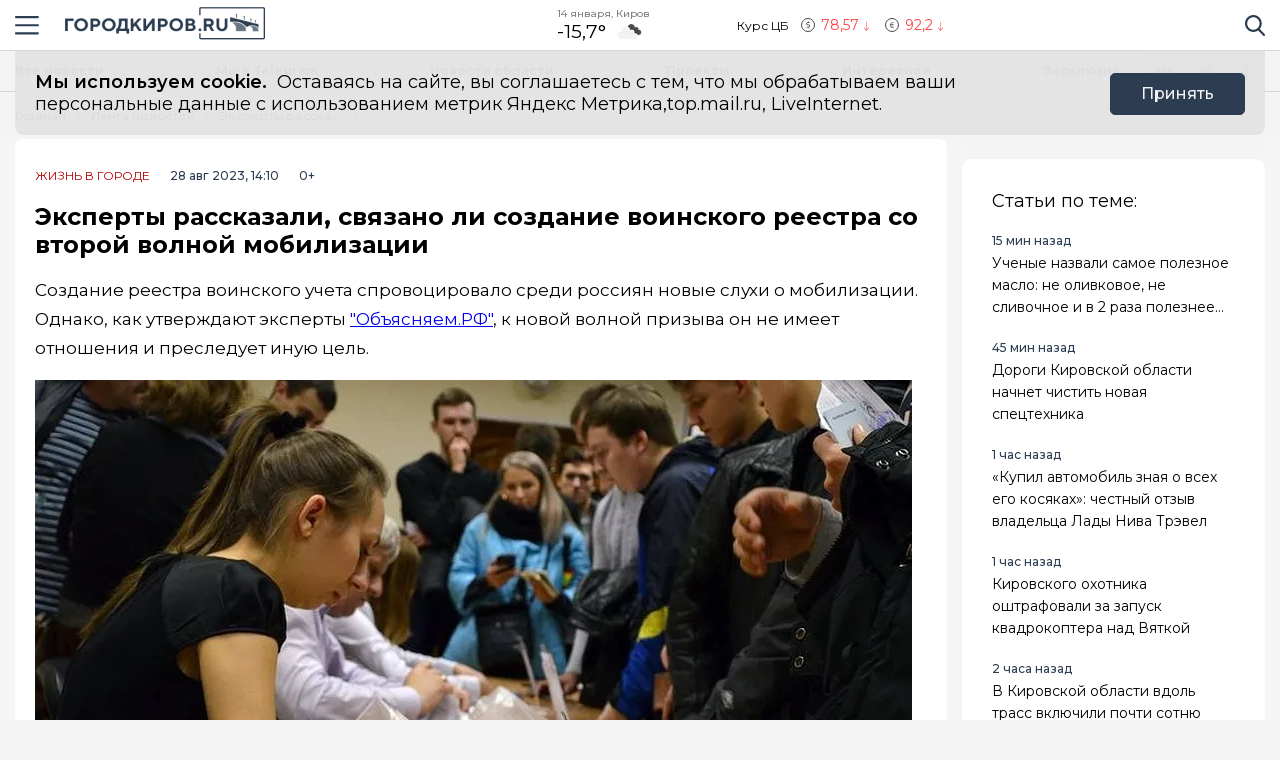

--- FILE ---
content_type: text/html; charset=utf-8
request_url: https://gorodkirov.ru/news/eksperty-rasskazali-svyazano-li-sozdanie-voinskogo-reestra-so-vtoroj-volnoj-mobilizacii/
body_size: 17455
content:
<!DOCTYPE html>
<html lang="ru">

<head>
	<meta charset="UTF-8">
	<meta name="viewport" content="width=device-width,initial-scale=1">
	<meta name="format-detection" content="telephone=no">

	
	<meta name="referrer" content="no-referrer-when-downgrade">

	
	<link rel="icon" href="/media/favicon/gorodkirov_tdvdVMm.gif" type="image/gif">
    <link rel="shortcut icon" href="/media/favicon/gorodkirov_tdvdVMm.gif" type="image/gif">
	<link rel="mask-icon" href="/media/favicon/gorodkirov_tdvdVMm.gif">
	

	<title>
        
    
        Связано ли создание воинского реестра со второй волной мобилизации
    

    </title>

	
	<link rel="canonical" href="https://gorodkirov.ru/news/eksperty-rasskazali-svyazano-li-sozdanie-voinskogo-reestra-so-vtoroj-volnoj-mobilizacii/">
	
	<link rel="amphtml" href="https://gorodkirov.ru/news/eksperty-rasskazali-svyazano-li-sozdanie-voinskogo-reestra-so-vtoroj-volnoj-mobilizacii/amp/">
	
	


	
	<meta name="title" content="Эксперты рассказали, связано ли создание воинского реестра со второй волной мобилизации" />
    
        <meta name="description" content="По России распространились новые слухи о призыве">
    


	
    
        <meta name="keywords" content="реестр, мобилизация, призыв">
    


	<link rel="alternate"
		  type="application/rss+xml"
		  title="Город Киров - Информационный портал г. Киров - RSS Feed"
          href="/rss/allnews.xml">

	
	
	
	
	
	
		
		<link rel="preload" href="https://gorodkirov.ru/media/WEBP/04/8b2fd4/main_photos/2023/08/28/%D0%BF%D1%80%D0%B8%D0%B7%D1%8B%D0%B21jpg570x321_q85_box-0%2C38%2C800%2C491_crop_detail_upscale.webp" as="image" fetchpriority="high">
		<link rel="preload" href="https://gorodkirov.ru/media/main_photos/2023/08/28/призыв1.jpg.570x321_q85_box-0,38,800,491_crop_detail_upscale.jpg" as="image" fetchpriority="high">
		<link rel="preload" href="https://gorodkirov.ru/media/WEBP/fa/381a03/main_photos/2023/08/28/%D0%BF%D1%80%D0%B8%D0%B7%D1%8B%D0%B21jpg877x493_q85_box-0%2C40%2C800%2C489_crop_detail_upscale.webp" as="image" fetchpriority="high">
		<link rel="preload" href="https://gorodkirov.ru/media/main_photos/2023/08/28/призыв1.jpg.877x493_q85_box-0,40,800,489_crop_detail_upscale.jpg" as="image" fetchpriority="high">
		 
	
	<meta name="robots" content="max-image-preview:large">
	<meta name="author" content="Екатерина Рожкова">
	<meta name="article:author" content="Екатерина Рожкова">
	<meta name="og:site_name" content="Город Киров - Информационный портал г. Киров">
	<meta name="article:published_time" content="2023-08-28T14:10:44">
	<meta name="article:modified_time" content="2023-08-28T14:10:44">
	<meta property="og:locale" content="ru_RU">
	<!-- FB -->
	<meta property="og:type" content="article">
	<meta property="og:title" content="Эксперты рассказали, связано ли создание воинского реестра со второй волной мобилизации">
	<meta property="og:url" content="https://gorodkirov.ru/news/eksperty-rasskazali-svyazano-li-sozdanie-voinskogo-reestra-so-vtoroj-volnoj-mobilizacii/">
	
		<meta property="og:image" content="https://gorodkirov.ru/media/main_photos/2023/08/28/%D0%BF%D1%80%D0%B8%D0%B7%D1%8B%D0%B21.jpg">
		<link rel="image_src" href="https://gorodkirov.ru/media/main_photos/2023/08/28/%D0%BF%D1%80%D0%B8%D0%B7%D1%8B%D0%B21.jpg" />
		
		
	
	
		<meta property="og:description" content="По России распространились новые слухи о призыве">
	

	<!-- twitter card -->
	<meta name="twitter:card" content="summary">
	<meta name="twitter:title" content="Эксперты рассказали, связано ли создание воинского реестра со второй волной мобилизации" />
	
		<meta name="twitter:description" content="По России распространились новые слухи о призыве" />
	
	
		<meta name="twitter:image:src" content="https://gorodkirov.ru/media/main_photos/2023/08/28/%D0%BF%D1%80%D0%B8%D0%B7%D1%8B%D0%B21.jpg" />
	

	
	
	<link rel="preload" href="/static/CACHE/css/output.c721a229c147.css" as="style"><link rel="stylesheet" href="/static/CACHE/css/output.c721a229c147.css" type="text/css"> 


	<script>
		let isUserAgentGoogle = window.navigator.userAgent.indexOf('moto g power') !== -1 ? true : false;
	</script>

	<script async src='https://yandex.ru/ads/system/header-bidding.js'></script>
<script>
var adfoxBiddersMap = {
  "Gnezdo": "3076536"
};

var adUnits = [
  // первый блок
   {
    "code": "adfox_172130632350061931",
    "sizes": [
      [
        300,
        300
      ]
    ],
    "bids": [
      {
        "bidder": "Gnezdo",
        "params": {
          "placementId": "354737"
        }
      }
    ]
  },
  // второй блок
  {
    "code": "adfox_172130330954091931",
    "sizes": [
      [
        300,
        300
      ]
    ],
    "bids": [
      {
        "bidder": "Gnezdo",
        "params": {
          "placementId": "353902"
        }
      }
    ]
  },
  // третий блок
  {
    "code": "adfox_172130339274881931",
    "sizes": [
      [
        300,
        300
      ]
    ],
    "bids": [
      {
        "bidder": "Gnezdo",
        "params": {
          "placementId": "354738"
        }
      }
    ]
  },
  // четвертый блок
  {
    "code": "adfox_172130343915941931",
    "sizes": [
      [
        300,
        300
      ]
    ],
    "bids": [
      {
        "bidder": "Gnezdo",
        "params": {
          "placementId": "354739"
        }
      }
    ]
  }
];


var userTimeout = 1000;

window.YaHeaderBiddingSettings = {
   biddersMap: adfoxBiddersMap,
   adUnits: adUnits,
   timeout: userTimeout,
};
</script>
<script>window.yaContextCb = window.yaContextCb || []</script>
<script src='https://yandex.ru/ads/system/context.js' async></script>

<script async src="https://widget.sparrow.ru/js/embed.js"></script>

<script src='https://news.2xclick.ru/loader.min.js' crossorigin='use-credentials' async></script>

<script async src="https://jsn.24smi.net/smi.js"></script>
	
</head>

<body>
	<svg style="display: none">
    <symbol id="avto1">
        <path d="M8.0276 6.31519C7.64998 6.31519 7.34277 6.62239 7.34277 7.00001C7.34277 7.37763 7.64998 7.68483 8.0276 7.68483C8.40522 7.68483 8.71242 7.37763 8.71242 7.00001C8.71242 6.62239 8.40522 6.31519 8.0276 6.31519Z"></path>
        <path d="M8.48145 4.23926V5.47419C8.83314 5.57891 9.1342 5.80201 9.33821 6.0973L10.5128 5.71563C10.1133 4.94585 9.36659 4.38415 8.48145 4.23926Z"></path>
        <path d="M10.7936 6.57812L9.61865 6.9599C9.61898 6.97324 9.61969 6.9865 9.61969 6.9999C9.61969 7.36349 9.49691 7.69876 9.29102 7.96708L10.0164 8.96551C10.5163 8.45987 10.8254 7.76534 10.8254 6.9999C10.8254 6.85657 10.8145 6.71572 10.7936 6.57812Z"></path>
        <path d="M8.02814 1.02808H2.50986C2.25936 1.02808 2.05628 1.23116 2.05628 1.48166C2.05628 1.73215 2.25936 1.93523 2.50986 1.93523H4.86761C4.37017 2.24676 3.92165 2.62936 3.53651 3.06891H0.453579C0.203082 3.06894 0 3.27205 0 3.52254C0 3.77304 0.203082 3.97612 0.453579 3.97612H2.88034C2.35704 4.86359 2.05625 5.89724 2.05625 6.99993C2.05625 8.28301 2.4631 9.47285 3.15441 10.4474H1.86744C1.61695 10.4474 1.41387 10.6504 1.41387 10.9009C1.41387 11.1514 1.61695 11.3545 1.86744 11.3545H3.94609C4.22891 11.6198 4.53749 11.8579 4.86761 12.0646H0.500364C0.249868 12.0646 0.0467852 12.2677 0.0467852 12.5182C0.0467852 12.7687 0.249868 12.9718 0.500364 12.9718H8.02814C11.3211 12.9718 14 10.2928 14 6.99991C14 3.70703 11.321 1.02808 8.02814 1.02808ZM10.2315 9.97658C10.2231 9.98363 10.2148 9.99074 10.2058 9.99722C10.1957 10.0046 10.1853 10.0114 10.1749 10.0178C9.56883 10.4502 8.82767 10.7048 8.02814 10.7048C7.22861 10.7048 6.48748 10.4502 5.88141 10.0178C5.87091 10.0114 5.86057 10.0046 5.85045 9.99722C5.84148 9.99069 5.8332 9.98358 5.82483 9.97658C4.91442 9.30091 4.32325 8.21821 4.32325 6.99993C4.32325 4.95705 5.98526 3.29504 8.02814 3.29504C10.071 3.29504 11.733 4.95705 11.733 6.99993C11.733 8.21824 11.1419 9.30091 10.2315 9.97658Z"></path>
        <path d="M5.54297 5.71563L6.71752 6.0973C6.92159 5.80204 7.22262 5.57894 7.57432 5.47419V4.23926C6.6892 4.38418 5.94246 4.94585 5.54297 5.71563Z"></path>
        <path d="M8.55785 8.50098C8.39198 8.55971 8.21373 8.592 8.02795 8.592C7.84223 8.592 7.66392 8.55971 7.49806 8.50098L6.77246 9.49963C7.15024 9.69013 7.57675 9.79765 8.02795 9.79765C8.47915 9.79765 8.90566 9.69016 9.28344 9.49963L8.55785 8.50098Z"></path>
        <path d="M6.43619 6.9999C6.43619 6.9865 6.43685 6.97324 6.43718 6.9599L5.26224 6.57812C5.24135 6.71572 5.23047 6.85657 5.23047 6.9999C5.23047 7.76536 5.53959 8.4599 6.03941 8.96556L6.76484 7.96708C6.55897 7.69878 6.43619 7.36349 6.43619 6.9999Z"></path>
    </symbol>
    <symbol id="house1">
        <path d="M1.90339 12.889C1.90339 12.889 1.89096 13.202 2.19665 13.202C2.57697 13.202 5.72567 13.1978 5.72567 13.1978L5.73085 10.3061C5.73085 10.3061 5.68111 9.82944 6.14381 9.82944H7.60805C8.1552 9.82944 8.12153 10.3061 8.12153 10.3061L8.11531 13.1885C8.11531 13.1885 11.1008 13.1885 11.5697 13.1885C11.9578 13.1885 11.9402 12.7989 11.9402 12.7989V7.46778L7.07178 3.13721L1.90339 7.46778V12.889Z"></path>
        <path d="M0 7.06469C0 7.06469 0.43886 7.8735 1.39585 7.06469L7.11503 2.22635L12.4772 7.03464C13.585 7.8336 14 7.03464 14 7.03464L7.11503 0.797852L0 7.06469Z"></path>
        <path d="M12.347 2.21484H10.9678L10.9735 3.88738L12.347 5.05267V2.21484Z"></path>
    </symbol>
    <symbol id="movie1">
        <path d="M2.78673 5.49618C2.76311 5.29765 2.69269 5.11332 2.58651 4.95471L12.0979 1.779L11.5986 0.28355C11.5261 0.066232 11.291 -0.0510485 11.0738 0.0214377L0.727503 3.47589C0.510326 3.54838 0.392811 3.78341 0.465391 4.00073L0.710213 4.73388C0.465813 4.96081 0.3125 5.28453 0.3125 5.64359C0.3125 6.10859 0.569552 6.51446 0.948898 6.72723V12.5852C0.948898 12.8143 1.13478 13 1.36376 13H12.2715C12.5004 13 12.6863 12.8143 12.6863 12.5852V5.49618H2.78673ZM8.849 1.2522L10.1083 0.831765L9.80524 2.05658L8.54598 2.47702L8.849 1.2522ZM5.73781 2.29095L6.99716 1.87051L6.69414 3.09528L5.43489 3.51577L5.73781 2.29095ZM1.55409 6.27619C1.20539 6.27619 0.921628 5.99243 0.921628 5.64364C0.921628 5.29484 1.20539 5.01108 1.55409 5.01108C1.90289 5.01108 2.18664 5.29484 2.18664 5.64364C2.18664 5.99243 1.90289 6.27619 1.55409 6.27619ZM2.62676 3.3297L3.88611 2.90926L3.58309 4.13408L2.32375 4.55456L2.62676 3.3297ZM3.86385 6.89685H2.53624L3.21153 5.83106H4.53914L3.86385 6.89685ZM6.49144 5.83106H7.81906L7.14377 6.89685H5.81615L6.49144 5.83106ZM6.16556 10.9817V8.17039L8.40448 9.57607L6.16556 10.9817ZM10.4237 6.89685H9.09607L9.77136 5.83106H11.099L10.4237 6.89685Z"></path>
    </symbol>
    <symbol id="work1">
        <path d="M5.35742 6.88086H7.64258V7.64258H5.35742V6.88086Z"></path>
        <path d="M10.5467 7.64266H8.4043V8.02352C8.4043 8.23398 8.2339 8.40438 8.02344 8.40438H4.97656C4.7661 8.40438 4.5957 8.23398 4.5957 8.02352V7.64266H2.45327C1.96083 7.64266 1.52532 7.32875 1.36941 6.8616L0 2.75269V11.0704C0 11.7004 0.512573 12.213 1.14258 12.213H11.8574C12.4874 12.213 13 11.7004 13 11.0704V2.75298L11.6305 6.8616C11.4747 7.32875 11.0392 7.64266 10.5467 7.64266Z"></path>
        <path d="M8.02341 0.787109H4.97654C4.34653 0.787109 3.83396 1.29968 3.83396 1.92969V2.31055H0.655273L2.09173 6.62051C2.1438 6.77632 2.2892 6.88086 2.45325 6.88086H4.59568V6.5C4.59568 6.28954 4.76607 6.11914 4.97654 6.11914H8.02341C8.23388 6.11914 8.40427 6.28954 8.40427 6.5V6.88086H10.5467C10.7107 6.88086 10.8561 6.77632 10.9082 6.62051L12.3448 2.31055H9.16599V1.92969C9.16599 1.29968 8.65342 0.787109 8.02341 0.787109ZM4.59568 2.31055V1.92969C4.59568 1.71952 4.76637 1.54883 4.97654 1.54883H8.02341C8.23358 1.54883 8.40427 1.71952 8.40427 1.92969V2.31055H4.59568Z"></path>
    </symbol>
    <symbol id="arrow1">
        <path d="M3.15346 4.18565L0.143669 1.25936C-0.0478897 1.07322 -0.0478897 0.771411 0.143669 0.585355C0.335056 0.399283 0.645469 0.399283 0.836841 0.585355L3.50005 3.17467L6.16317 0.58543C6.35463 0.399358 6.66501 0.399358 6.8564 0.58543C7.04787 0.771502 7.04787 1.07329 6.8564 1.25944L3.84656 4.18573C3.75082 4.27877 3.62547 4.32523 3.50007 4.32523C3.3746 4.32523 3.24916 4.27867 3.15346 4.18565Z"></path>
    </symbol>
</svg>

<svg style="display: none">
    <symbol id="avto">
        <path d="M8.0276 6.31519C7.64998 6.31519 7.34277 6.62239 7.34277 7.00001C7.34277 7.37763 7.64998 7.68483 8.0276 7.68483C8.40522 7.68483 8.71242 7.37763 8.71242 7.00001C8.71242 6.62239 8.40522 6.31519 8.0276 6.31519Z"></path>
        <path d="M8.48145 4.23926V5.47419C8.83314 5.57891 9.1342 5.80201 9.33821 6.0973L10.5128 5.71563C10.1133 4.94585 9.36659 4.38415 8.48145 4.23926Z"></path>
        <path d="M10.7936 6.57812L9.61865 6.9599C9.61898 6.97324 9.61969 6.9865 9.61969 6.9999C9.61969 7.36349 9.49691 7.69876 9.29102 7.96708L10.0164 8.96551C10.5163 8.45987 10.8254 7.76534 10.8254 6.9999C10.8254 6.85657 10.8145 6.71572 10.7936 6.57812Z"></path>
        <path d="M8.02814 1.02808H2.50986C2.25936 1.02808 2.05628 1.23116 2.05628 1.48166C2.05628 1.73215 2.25936 1.93523 2.50986 1.93523H4.86761C4.37017 2.24676 3.92165 2.62936 3.53651 3.06891H0.453579C0.203082 3.06894 0 3.27205 0 3.52254C0 3.77304 0.203082 3.97612 0.453579 3.97612H2.88034C2.35704 4.86359 2.05625 5.89724 2.05625 6.99993C2.05625 8.28301 2.4631 9.47285 3.15441 10.4474H1.86744C1.61695 10.4474 1.41387 10.6504 1.41387 10.9009C1.41387 11.1514 1.61695 11.3545 1.86744 11.3545H3.94609C4.22891 11.6198 4.53749 11.8579 4.86761 12.0646H0.500364C0.249868 12.0646 0.0467852 12.2677 0.0467852 12.5182C0.0467852 12.7687 0.249868 12.9718 0.500364 12.9718H8.02814C11.3211 12.9718 14 10.2928 14 6.99991C14 3.70703 11.321 1.02808 8.02814 1.02808ZM10.2315 9.97658C10.2231 9.98363 10.2148 9.99074 10.2058 9.99722C10.1957 10.0046 10.1853 10.0114 10.1749 10.0178C9.56883 10.4502 8.82767 10.7048 8.02814 10.7048C7.22861 10.7048 6.48748 10.4502 5.88141 10.0178C5.87091 10.0114 5.86057 10.0046 5.85045 9.99722C5.84148 9.99069 5.8332 9.98358 5.82483 9.97658C4.91442 9.30091 4.32325 8.21821 4.32325 6.99993C4.32325 4.95705 5.98526 3.29504 8.02814 3.29504C10.071 3.29504 11.733 4.95705 11.733 6.99993C11.733 8.21824 11.1419 9.30091 10.2315 9.97658Z"></path>
        <path d="M5.54297 5.71563L6.71752 6.0973C6.92159 5.80204 7.22262 5.57894 7.57432 5.47419V4.23926C6.6892 4.38418 5.94246 4.94585 5.54297 5.71563Z"></path>
        <path d="M8.55785 8.50098C8.39198 8.55971 8.21373 8.592 8.02795 8.592C7.84223 8.592 7.66392 8.55971 7.49806 8.50098L6.77246 9.49963C7.15024 9.69013 7.57675 9.79765 8.02795 9.79765C8.47915 9.79765 8.90566 9.69016 9.28344 9.49963L8.55785 8.50098Z"></path>
        <path d="M6.43619 6.9999C6.43619 6.9865 6.43685 6.97324 6.43718 6.9599L5.26224 6.57812C5.24135 6.71572 5.23047 6.85657 5.23047 6.9999C5.23047 7.76536 5.53959 8.4599 6.03941 8.96556L6.76484 7.96708C6.55897 7.69878 6.43619 7.36349 6.43619 6.9999Z"></path>
    </symbol>
    <symbol id="house">
        <path d="M1.90339 12.889C1.90339 12.889 1.89096 13.202 2.19665 13.202C2.57697 13.202 5.72567 13.1978 5.72567 13.1978L5.73085 10.3061C5.73085 10.3061 5.68111 9.82944 6.14381 9.82944H7.60805C8.1552 9.82944 8.12153 10.3061 8.12153 10.3061L8.11531 13.1885C8.11531 13.1885 11.1008 13.1885 11.5697 13.1885C11.9578 13.1885 11.9402 12.7989 11.9402 12.7989V7.46778L7.07178 3.13721L1.90339 7.46778V12.889Z"></path>
        <path d="M0 7.06469C0 7.06469 0.43886 7.8735 1.39585 7.06469L7.11503 2.22635L12.4772 7.03464C13.585 7.8336 14 7.03464 14 7.03464L7.11503 0.797852L0 7.06469Z"></path>
        <path d="M12.347 2.21484H10.9678L10.9735 3.88738L12.347 5.05267V2.21484Z"></path>
    </symbol>
    <symbol id="movie">
        <path d="M2.78673 5.49618C2.76311 5.29765 2.69269 5.11332 2.58651 4.95471L12.0979 1.779L11.5986 0.28355C11.5261 0.066232 11.291 -0.0510485 11.0738 0.0214377L0.727503 3.47589C0.510326 3.54838 0.392811 3.78341 0.465391 4.00073L0.710213 4.73388C0.465813 4.96081 0.3125 5.28453 0.3125 5.64359C0.3125 6.10859 0.569552 6.51446 0.948898 6.72723V12.5852C0.948898 12.8143 1.13478 13 1.36376 13H12.2715C12.5004 13 12.6863 12.8143 12.6863 12.5852V5.49618H2.78673ZM8.849 1.2522L10.1083 0.831765L9.80524 2.05658L8.54598 2.47702L8.849 1.2522ZM5.73781 2.29095L6.99716 1.87051L6.69414 3.09528L5.43489 3.51577L5.73781 2.29095ZM1.55409 6.27619C1.20539 6.27619 0.921628 5.99243 0.921628 5.64364C0.921628 5.29484 1.20539 5.01108 1.55409 5.01108C1.90289 5.01108 2.18664 5.29484 2.18664 5.64364C2.18664 5.99243 1.90289 6.27619 1.55409 6.27619ZM2.62676 3.3297L3.88611 2.90926L3.58309 4.13408L2.32375 4.55456L2.62676 3.3297ZM3.86385 6.89685H2.53624L3.21153 5.83106H4.53914L3.86385 6.89685ZM6.49144 5.83106H7.81906L7.14377 6.89685H5.81615L6.49144 5.83106ZM6.16556 10.9817V8.17039L8.40448 9.57607L6.16556 10.9817ZM10.4237 6.89685H9.09607L9.77136 5.83106H11.099L10.4237 6.89685Z"></path>
    </symbol>
    <symbol id="work">
        <path d="M5.35742 6.88086H7.64258V7.64258H5.35742V6.88086Z"></path>
        <path d="M10.5467 7.64266H8.4043V8.02352C8.4043 8.23398 8.2339 8.40438 8.02344 8.40438H4.97656C4.7661 8.40438 4.5957 8.23398 4.5957 8.02352V7.64266H2.45327C1.96083 7.64266 1.52532 7.32875 1.36941 6.8616L0 2.75269V11.0704C0 11.7004 0.512573 12.213 1.14258 12.213H11.8574C12.4874 12.213 13 11.7004 13 11.0704V2.75298L11.6305 6.8616C11.4747 7.32875 11.0392 7.64266 10.5467 7.64266Z"></path>
        <path d="M8.02341 0.787109H4.97654C4.34653 0.787109 3.83396 1.29968 3.83396 1.92969V2.31055H0.655273L2.09173 6.62051C2.1438 6.77632 2.2892 6.88086 2.45325 6.88086H4.59568V6.5C4.59568 6.28954 4.76607 6.11914 4.97654 6.11914H8.02341C8.23388 6.11914 8.40427 6.28954 8.40427 6.5V6.88086H10.5467C10.7107 6.88086 10.8561 6.77632 10.9082 6.62051L12.3448 2.31055H9.16599V1.92969C9.16599 1.29968 8.65342 0.787109 8.02341 0.787109ZM4.59568 2.31055V1.92969C4.59568 1.71952 4.76637 1.54883 4.97654 1.54883H8.02341C8.23358 1.54883 8.40427 1.71952 8.40427 1.92969V2.31055H4.59568Z"></path>
    </symbol>
    <symbol id="arrow">
        <path d="M3.15346 4.18565L0.143669 1.25936C-0.0478897 1.07322 -0.0478897 0.771411 0.143669 0.585355C0.335056 0.399283 0.645469 0.399283 0.836841 0.585355L3.50005 3.17467L6.16317 0.58543C6.35463 0.399358 6.66501 0.399358 6.8564 0.58543C7.04787 0.771502 7.04787 1.07329 6.8564 1.25944L3.84656 4.18573C3.75082 4.27877 3.62547 4.32523 3.50007 4.32523C3.3746 4.32523 3.24916 4.27867 3.15346 4.18565Z"></path>
    </symbol>
</svg>

	<div class="visually-hidden">Новостной портал &quot;Город Киров&quot;</div>

	
	<div class="banner-wide" style="background-color: #ccc;">
		
		
		
            <div class="ad-container" id="ad-place-top_banner"
                data-ad-place="top_banner" 
                data-ad-delay="0"
                data-csrf="94YRCGsBGVuon8n6NS3EmxNSqTDhTlpIs0UqpCqYfomnJi9YBf5bac703QJy1VGq">
                <!-- Контент будет загружен через AJAX -->
            </div>
        
		<script>
var top_banner = document.getElementById("ad-place-top_banner");
  if (top_banner) {
    if (innerWidth > 1024) { 
      	// десктоп
    	top_banner.style.aspectRatio = "25 / 3";
    } else if (innerWidth <= 640) { 
      	// мобильный
      	top_banner.style.aspectRatio = "32 / 7";
    } else { 
      	// планшет
      	top_banner.style.aspectRatio = "192 / 25";
    } 
 }
</script>
		
		
    </div>
	
	
	

	<header class="main-header">
		<div class="container">
		    <div class="main-header__left">
				<button class="button button--burger" type="button">
					<span class="visually-hidden">Навигация сайта</span>
				</button>
				<div class="logo logo--header">
					
				    <a class="logo__link" href="/" style="max-width: 200px;">
						<img class="logo__image"
							 src="/media/logo/logo_1.png"
							 width="200"
							 height="33"
							 aria-label="logo"
							 alt="Логотип сайта gorodkirov.ru">
				    </a>
				</div>
		    </div>
			
			
			
			
		    <div class="widjets">
				
				<div class="weather">
    <b class="weather__text">14 января, Киров</b>
    <span class="weather__degr"
          style="background-image: url('https://openweathermap.org/img/wn/04n.png'); padding-right: 40px; background-size: 34px;">
        -15,7°
    </span>
</div>
				<div class="currency">
    <span class="currency__text">Курс ЦБ</span>
    <span class="currency__dollar" style="color: #fe4349; background-image: url(/static/img/icon-arrow-red.svg);">
        78,57
    </span>
    <span class="currency__euro" style="color: #fe4349; background-image: url(/static/img/icon-arrow-red.svg);">
        92,2
    </span>
    
</div>
				
		    </div>
		    <div class="main-header__right">
			    <div class="search">
			  	    <a href="#" data-fancybox="" data-src="#modal-search" class="search__link">
						<span class="visually-hidden">Поиск по сайту</span>
					</a>
			    </div>
		    </div>
		</div>
    </header>
	<div class="notifycation">
		<div class="notifycation__wrap">
		<div class="notifycation__info">
			<p class="notifycation__info-text">
				<span class="notifycation__info-title">Мы используем cookie.</span> &nbsp;Оставаясь на сайте, вы соглашаетесь с тем, что мы обрабатываем ваши персональные данные с использованием метрик Яндекс Метрика,top.mail.ru, LiveInternet.
			</p>
		</div>
		<button class="button button--is-bg notifycation__button" type="button">Принять</button>
		</div>
	</div>
	
	<main class="inner-main redesign-news">
		
		<div class="top-container">
			<div class="container top-container__inner">
				<div class="top-container__actual-rubrics">
					<div class="actual-rubrics">
						<ul class="actual-rubrics__list">
						
							
							
								<li class="actual-rubrics__item"><a href="/news/" class="actual-rubrics__link"  target="_blank">Все новости</a></li>
								
								<li class="actual-rubrics__item"><a href="https://t.me/+yB3SH-S9ofQ0ZjIy" class="actual-rubrics__link"  target="_blank">Мы в Telegram</a></li>
								
								<li class="actual-rubrics__item"><a href="/news-region/" class="actual-rubrics__link"  target="_blank">Новости области</a></li>
								
								<li class="actual-rubrics__item"><a href="https://gorodkirov.ru/landings/proekty-gorodkirovru/" class="actual-rubrics__link"  target="_blank">Проекты</a></li>
								
								<li class="actual-rubrics__item"><a href="/content/rubric/interesnoe/" class="actual-rubrics__link"  target="_blank">Интересное</a></li>
								
								<li class="actual-rubrics__item"><a href="/content/rubric/eksklyuziv/" class="actual-rubrics__link"  target="_blank">Эксклюзив</a></li>
								
							
						</ul>
					</div>
        		</div>
				<div class="top-container__social social">
					<div class="visually-hidden">Мы в социальных сетях</div>
<ul class="social__list">
    
    <li class="social__item">
        <a href="https://vk.com/thekirov"
           class="social__link social__link--vk"
           target="_blank"
           rel="nofollow">
            <span class="visually-hidden">Вконтакте</span>
        </a>
    </li>
    
    
    <li class="social__item">
        <a href="https://t.me/gorodkirov"
           class="social__link social__link--tg"
           target="_blank"
           rel="nofollow">
            <span class="visually-hidden">Телеграм</span>
        </a>
    </li>
    
    
    <li class="social__item">
        <a href="https://ok.ru/gorodkirov"
           class="social__link social__link--odnk"
           target="_blank"
           rel="nofollow">
            <span class="visually-hidden">Одноклассники</span>
        </a>
    </li>
    
</ul>

				</div>
			</div>
		</div>
		

		

		<div class="top-panel">
			<div class="container">
				<div class="breadcrumbs">
					<ul class="breadcrumbs__list" 
					itemscope itemtype='http://schema.org/BreadcrumbList'>
						<li class="breadcrumbs__item"
						itemprop='itemListElement'
						itemscope itemtype='http://schema.org/ListItem'>
							<a href="/" class="breadcrumbs__link" itemprop='item' aria-label="Главная">
								<span itemprop='name'>Главная</span></a>
							<meta itemprop='position' content="1" />
						</li>
						<li class="breadcrumbs__item"
						itemprop='itemListElement'
						itemscope itemtype='http://schema.org/ListItem'>
							<a href="/news/" class="breadcrumbs__link" itemprop='item' aria-label="Лента новостей">
								<span itemprop='name'>Лента новостей</span></a>
							<meta itemprop='position' content="2" />
						</li>
						<li class="breadcrumbs__item" 
						itemprop='itemListElement'
						itemscope itemtype='http://schema.org/ListItem'>
							<a href="#" class="breadcrumbs__link" itemprop='item'>
								<span itemprop='name'>Эксперты рассказали, связано ли создание воинского реестра со второй волной мобилизации</span></a>
							<meta itemprop='position' content="3" />
						</li>
					</ul>
				</div>
			</div>
		</div>
		<div class="main-content-wrapper">
			







<div class="main-greed">
    <div class="container">
        <div class="main-greed__left-column mrg-right">
            <article class="article-block" itemType="http://schema.org/NewsArticle" itemscope="">
                <meta itemProp="identifier" content="eksperty-rasskazali-svyazano-li-sozdanie-voinskogo-reestra-so-vtoroj-volnoj-mobilizacii"/>
                <meta itemProp="name" content="Эксперты рассказали, связано ли создание воинского реестра со второй волной мобилизации"/>
                <header class="article-header">
                    <div class="article-header__wrapper">
                        <a href="/content/rubric/live-in-cities"
                        class="article-header__rubric" aria-label="Жизнь в городе" >
                            Жизнь в городе
                        </a>
                        <time class="article-header__time" datetime="2023-08-28T14:10:44" itemProp="datePublished" content="2023-08-28T14:10:442:10 п.п.">
                            
                                28 авг 2023, 14:10
                            
                        </time>
                        <span class="article-header__censor">0+</span>
                        
                        
                    </div>
                    
                    <h1 class="title" itemProp="headline">Эксперты рассказали, связано ли создание воинского реестра со второй волной мобилизации</h1>
                </header>
                <div class="article-block__text text-block" itemProp="articleBody">
                    <p>Создание реестра воинского учета спровоцировало среди россиян новые слухи о мобилизации. Однако, как утверждают эксперты <a href="https://t.me/obyasnayemrf/10364" target="_blank">"Объясняем.РФ"</a>, к новой волной призыва он не имеет отношения и преследует иную цель.</p>
<div class="article-block__image-wrapper">
<picture>
<source media="(max-width: 480px)" srcset="/media/WEBP/04/8b2fd4/main_photos/2023/08/28/%D0%BF%D1%80%D0%B8%D0%B7%D1%8B%D0%B21jpg570x321_q85_box-0%2C38%2C800%2C491_crop_detail_upscale.webp" type="image/webp"/>
<source media="(max-width: 480px)" srcset="/media/main_photos/2023/08/28/призыв1.jpg.570x321_q85_box-0,38,800,491_crop_detail_upscale.jpg"/>
<source srcset="/media/WEBP/fa/381a03/main_photos/2023/08/28/%D0%BF%D1%80%D0%B8%D0%B7%D1%8B%D0%B21jpg877x493_q85_box-0%2C40%2C800%2C489_crop_detail_upscale.webp" type="image/webp"/>
<img alt="Главная картинка новости: Эксперты рассказали, связано ли создание воинского реестра со второй волной мобилизации" fetchpriority="high" height="493" itemprop="image" src="/media/main_photos/2023/08/28/призыв1.jpg.877x493_q85_box-0,40,800,489_crop_detail_upscale.jpg" width="877"/>
</picture>
<div class="article-block__image-title">Источник фото: Неизвестно</div>
</div><p><i>- Создание реестра воинского учета не связано с необходимостью донабора военнообязанных на службу по мобилизации.Реестр создан, чтобы усовершенствовать информационное обеспечение воинского учёта, повысить его прозрачность и эффективность</i>, - пояснили специалисты. </p><p>Ранее мы писали, что президент России Владимир Путин подписал закон, согласно которому верхняя планка призывного возраста повышена до 30 лет. Нижний предел при этом остается неизменным - 18 лет. Когда этот закон вступит в свою силу и россияне какого возрасте будут попадать под призыв после нововведений, вы можете узнать в <a href="https://gorodkirov.ru/news/kto-popadet-pod-prizyv-chto-izmenilos-posle-podpisanie-putinym-novogo-zakona/" target="_blank">нашем материале</a>. </p>
<div class="ad-container" data-ad-delay="0" data-ad-place="banner_in_text_article_1" data-csrf="94YRCGsBGVuon8n6NS3EmxNSqTDhTlpIs0UqpCqYfomnJi9YBf5bac703QJy1VGq" id="ad-place-banner_in_text_article_1">
<!-- Контент будет загружен через AJAX -->
</div>
<p><sub>Фото редакции портала "Город Киров.RU" </sub></p>
                </div>
                
                

                


                <div class="article-block__author author">
                    <span class="article-block__author-name" itemprop="author" itemscope itemtype="https://schema.org/Person">Автор: <a class="article-block__author-link" aria-label="Автор Екатерина Рожкова" href="/author/2123/" itemprop="url"><span itemprop="name">Екатерина Рожкова</span></a></span>
                </div>
                <footer class="article__footer article-footer">
                    <div class="article-footer__wrapper">
                      <div class="hashteg article-footer__hashteg">
                        
                        
                      </div>
                      
                      <div class="article-footer__wrap-reactions">
                            <div class="reactions" data-reaction-url="/content/reaction/135140/">
                            <!--Сюда загружаются реакции через ajax-->
                            </div>
                        
                      </div>
                      
                      <div class="article-footer__wrap-social">
    <span class="article-footer__text">Расскажи друзьям:</span>
    <div class="social article-footer__social">
        <ul class="social__list">
            <li class="social__item">
                <a href="https://vk.com/share.php?url=https://gorodkirov.ru/news/eksperty-rasskazali-svyazano-li-sozdanie-voinskogo-reestra-so-vtoroj-volnoj-mobilizacii&title=%D0%AD%D0%BA%D1%81%D0%BF%D0%B5%D1%80%D1%82%D1%8B%20%D1%80%D0%B0%D1%81%D1%81%D0%BA%D0%B0%D0%B7%D0%B0%D0%BB%D0%B8,%20%D1%81%D0%B2%D1%8F%D0%B7%D0%B0%D0%BD%D0%BE%20%D0%BB%D0%B8%20%D1%81%D0%BE%D0%B7%D0%B4%D0%B0%D0%BD%D0%B8%D0%B5%20%D0%B2%D0%BE%D0%B8%D0%BD%D1%81%D0%BA%D0%BE%D0%B3%D0%BE%20%D1%80%D0%B5%D0%B5%D1%81%D1%82%D1%80%D0%B0%20%D1%81%D0%BE%20%D0%B2%D1%82%D0%BE%D1%80%D0%BE%D0%B9%20%D0%B2%D0%BE%D0%BB%D0%BD%D0%BE%D0%B9%20%D0%BC%D0%BE%D0%B1%D0%B8%D0%BB%D0%B8%D0%B7%D0%B0%D1%86%D0%B8%D0%B8&utm_source=share2" aria-label="Поделиться в Вконтакте" rel="nofollow"
                    class="social__link social__link--vk">
                    <span class="visually-hidden">Вконтакте</span>
                </a>
            </li>
            <li class="social__item">
                <a href="https://telegram.me/share/url?url=https://gorodkirov.ru/news/eksperty-rasskazali-svyazano-li-sozdanie-voinskogo-reestra-so-vtoroj-volnoj-mobilizacii&title=%D0%AD%D0%BA%D1%81%D0%BF%D0%B5%D1%80%D1%82%D1%8B%20%D1%80%D0%B0%D1%81%D1%81%D0%BA%D0%B0%D0%B7%D0%B0%D0%BB%D0%B8,%20%D1%81%D0%B2%D1%8F%D0%B7%D0%B0%D0%BD%D0%BE%20%D0%BB%D0%B8%20%D1%81%D0%BE%D0%B7%D0%B4%D0%B0%D0%BD%D0%B8%D0%B5%20%D0%B2%D0%BE%D0%B8%D0%BD%D1%81%D0%BA%D0%BE%D0%B3%D0%BE%20%D1%80%D0%B5%D0%B5%D1%81%D1%82%D1%80%D0%B0%20%D1%81%D0%BE%20%D0%B2%D1%82%D0%BE%D1%80%D0%BE%D0%B9%20%D0%B2%D0%BE%D0%BB%D0%BD%D0%BE%D0%B9%20%D0%BC%D0%BE%D0%B1%D0%B8%D0%BB%D0%B8%D0%B7%D0%B0%D1%86%D0%B8%D0%B8&utm_source=share2" aria-label="Поделиться в Telegram" rel="nofollow"
                    class="social__link social__link--tg">
                    <span class="visually-hidden">Telegram</span>
                </a>
            </li>
            <li class="social__item">
                <a href="https://connect.ok.ru/offer?url=https://gorodkirov.ru/news/eksperty-rasskazali-svyazano-li-sozdanie-voinskogo-reestra-so-vtoroj-volnoj-mobilizacii&title=%D0%AD%D0%BA%D1%81%D0%BF%D0%B5%D1%80%D1%82%D1%8B%20%D1%80%D0%B0%D1%81%D1%81%D0%BA%D0%B0%D0%B7%D0%B0%D0%BB%D0%B8,%20%D1%81%D0%B2%D1%8F%D0%B7%D0%B0%D0%BD%D0%BE%20%D0%BB%D0%B8%20%D1%81%D0%BE%D0%B7%D0%B4%D0%B0%D0%BD%D0%B8%D0%B5%20%D0%B2%D0%BE%D0%B8%D0%BD%D1%81%D0%BA%D0%BE%D0%B3%D0%BE%20%D1%80%D0%B5%D0%B5%D1%81%D1%82%D1%80%D0%B0%20%D1%81%D0%BE%20%D0%B2%D1%82%D0%BE%D1%80%D0%BE%D0%B9%20%D0%B2%D0%BE%D0%BB%D0%BD%D0%BE%D0%B9%20%D0%BC%D0%BE%D0%B1%D0%B8%D0%BB%D0%B8%D0%B7%D0%B0%D1%86%D0%B8%D0%B8&utm_source=share2" aria-label="Поделиться в Одноклассники" rel="nofollow"
                    class="social__link social__link--odnk">
                    <span class="visually-hidden">Одноклассники</span>
                </a>
            </li>
        </ul>
    </div>
</div>

                    </div>
                </footer>
            </article>

            

            <script>
                document.addEventListener('DOMContentLoaded', function() {
                    var text_p = $('.article-block__text p');
            
                    
                        
                    
                }, false);
            </script>
            
            <section class="interesting">
                <div class="interesting__wrap">
                    
            <div class="ad-container" id="ad-place-passive_article_under_article"
                data-ad-place="passive_article_under_article" 
                data-ad-delay="0"
                data-csrf="94YRCGsBGVuon8n6NS3EmxNSqTDhTlpIs0UqpCqYfomnJi9YBf5bac703QJy1VGq">
                <!-- Контент будет загружен через AJAX -->
            </div>
        
                </div>
            </section>

            
                
                
                
                





<section class="interesting">
  <div class="interesting__wrap" style="overflow: hidden;">
      
       
      <h2 class="interesting__title">Читайте также</h2>
      <div class="interesting__item-wrap">
        
          <article class="reading-item">
              <a href="/news/novoe-mesto-dlya-foto-na-naberezhnoj-grina-v-kirove-poyavilis-manyashie-turistov-kacheli/" aria-label="Новое место для фото: на набережной Грина в Кирове появились манящие туристов качели" class="reading-item__link">
                
                
                <div class="reading-item__image-wrapper">
                    <picture>
                        <source type="image/webp" srcset="/media/WEBP/24/d7273b/main_photos/2026/1/12/171366/photo_2026-01-12_18-14-34jpg96x65_q85_crop.webp">
                        <img src="/media/main_photos/2026/1/12/171366/photo_2026-01-12_18-14-34.jpg.96x65_q85_crop.jpg"  alt="Миниатюра новости: Новое место для фото: на набережной Грина в Кирове появились манящие туристов качели" loading="lazy" width="96" height="65">
                    </picture>
                </div>
                
                <h3 class="reading-item__title">Новое место для фото: на набережной Грина в Кирове появились манящие туристов качели<span>(0+)</span></h3>
              </a>
          </article>
          
          <article class="reading-item">
              <a href="/news/gorki-na-teatralnoj-ploshadi-budut-radovat-kirovchan-uzhe-na-etoj-nedele/" aria-label="Горки на Театральной площади будут радовать кировчан уже на этой неделе" class="reading-item__link">
                
                
                <div class="reading-item__image-wrapper">
                    <picture>
                        <source type="image/webp" srcset="/media/WEBP/c5/272341/main_photos/2025/12/24/photo_2025-12-24_13-01-24jpg96x65_q85_crop.webp">
                        <img src="/media/main_photos/2025/12/24/photo_2025-12-24_13-01-24.jpg.96x65_q85_crop.jpg"  alt="Миниатюра новости: Горки на Театральной площади будут радовать кировчан уже на этой неделе" loading="lazy" width="96" height="65">
                    </picture>
                </div>
                
                <h3 class="reading-item__title">Горки на Театральной площади будут радовать кировчан уже на этой неделе<span>(0+)</span></h3>
              </a>
          </article>
          
          <article class="reading-item">
              <a href="/news/v-noch-na-23-dekabrya-sneg-vyvezut-s-30-ulic-kirova/" aria-label="В ночь на 23 декабря снег вывезут с 30 улиц Кирова" class="reading-item__link">
                
                
                <div class="reading-item__image-wrapper">
                    <picture>
                        <source type="image/webp" srcset="/media/WEBP/2f/8ca42b/main_photos/2025/12/22/5352558385569665052jpg96x65_q85_crop.webp">
                        <img src="/media/main_photos/2025/12/22/5352558385569665052.jpg.96x65_q85_crop.jpg"  alt="Миниатюра новости: В ночь на 23 декабря снег вывезут с 30 улиц Кирова" loading="lazy" width="96" height="65">
                    </picture>
                </div>
                
                <h3 class="reading-item__title">В ночь на 23 декабря снег вывезут с 30 улиц Кирова<span>(0+)</span></h3>
              </a>
          </article>
          
          <article class="reading-item">
              <a href="/news/v-administracii-kirova-obyasnili-zachem-perenastraivayut-svetofory-na-klyuchevyh-magistralyah-goroda/" aria-label="В администрации Кирова объяснили, зачем перенастраивают светофоры на ключевых магистралях города" class="reading-item__link">
                
                
                <div class="reading-item__image-wrapper">
                    <picture>
                        <source type="image/webp" srcset="/media/WEBP/80/8976cc/main_photos/2025/12/20/photo_2025-12-19_15-39-34jpg96x65_q85_crop.webp">
                        <img src="/media/main_photos/2025/12/20/photo_2025-12-19_15-39-34.jpg.96x65_q85_crop.jpg"  alt="Миниатюра новости: В администрации Кирова объяснили, зачем перенастраивают светофоры на ключевых магистралях города" loading="lazy" width="96" height="65">
                    </picture>
                </div>
                
                <h3 class="reading-item__title">В администрации Кирова объяснили, зачем перенастраивают светофоры на ключевых магистралях города<span>(0+)</span></h3>
              </a>
          </article>
          
          <article class="reading-item">
              <a href="/news/hochetsya-tepla-v-more-park-pora/" aria-label="Хочется тепла? В “Море Парк” пора!" class="reading-item__link">
                
                
                <div class="reading-item__image-wrapper">
                    <picture>
                        <source type="image/webp" srcset="/media/WEBP/b6/8ff663/main_photos/2025/12/30/1jpg96x65_q85_crop.webp">
                        <img src="/media/main_photos/2025/12/30/1.jpg.96x65_q85_crop.jpg"  alt="Миниатюра новости: Хочется тепла? В “Море Парк” пора!" loading="lazy" width="96" height="65">
                    </picture>
                </div>
                
                <h3 class="reading-item__title">Хочется тепла? В “Море Парк” пора!</h3>
              </a>
          </article>
          
      </div>
        
  </div>
</section>


                
                
            

            
            
           
                

<section class="partner-news">
    <h2 class="partner-news__title">Новости партнеров</h2>
    <div class="passive passive--inner">
        
            <div class="ad-container" id="ad-place-partners_passive_first_1"
                data-ad-place="partners_passive_first_1" 
                data-ad-delay="0"
                data-csrf="JFvFNuCyCJK6CHG9VslhnP2V6Zrs1z97b9DuHqCLN8hARguNjZ0rBoNivWEnVa88">
                <!-- Контент будет загружен через AJAX -->
            </div>
        
        <br>
        
            <div class="ad-container" id="ad-place-partners_passive_first_2"
                data-ad-place="partners_passive_first_2" 
                data-ad-delay="0"
                data-csrf="JFvFNuCyCJK6CHG9VslhnP2V6Zrs1z97b9DuHqCLN8hARguNjZ0rBoNivWEnVa88">
                <!-- Контент будет загружен через AJAX -->
            </div>
        
    </div>

    <div class="passive passive--inner">
        
            <div class="ad-container" id="ad-place-partners_passive_two_1"
                data-ad-place="partners_passive_two_1" 
                data-ad-delay="0"
                data-csrf="JFvFNuCyCJK6CHG9VslhnP2V6Zrs1z97b9DuHqCLN8hARguNjZ0rBoNivWEnVa88">
                <!-- Контент будет загружен через AJAX -->
            </div>
        
        <br>
        
            <div class="ad-container" id="ad-place-partners_passive_two_2"
                data-ad-place="partners_passive_two_2" 
                data-ad-delay="0"
                data-csrf="JFvFNuCyCJK6CHG9VslhnP2V6Zrs1z97b9DuHqCLN8hARguNjZ0rBoNivWEnVa88">
                <!-- Контент будет загружен через AJAX -->
            </div>
        
    </div>

    <div class="passive passive--inner">
        
            <div class="ad-container" id="ad-place-partners_passive_three_1"
                data-ad-place="partners_passive_three_1" 
                data-ad-delay="0"
                data-csrf="JFvFNuCyCJK6CHG9VslhnP2V6Zrs1z97b9DuHqCLN8hARguNjZ0rBoNivWEnVa88">
                <!-- Контент будет загружен через AJAX -->
            </div>
        
        <br>
        
    </div>
</section>
             


          <div class="button-wrapper">
            <a class="button button--is-bg button" href="/news" aria-label="Читать все новости">Читать все новости</a>
          </div>

        </div>

        <div class="main-greed__right-column">

            <div class="bunner-side mrg-bottom-20">
                
            </div>

            
             

            





            

<section class="news-feed news-feed--article fixed-block">
    <h2 class="news-feed__main-title">Статьи по теме:</h2>
    
    
    
    <article class="news-feed__item">
        <time class="news-feed__time" datetime="2026-01-14T23:30:00">
        15 мин назад
        </time>
        <header class="news-feed__header">
            <a href="/news/uchenye-nazvali-samoe-poleznoe-maslo-ne-olivkovoe-ne-slivochnoe-i-v-2-raza-poleznee-kunzhutnogo/" 
            aria-label="Ученые назвали самое полезное масло: не оливковое, не сливочное и в 2 раза полезнее кунжутного" 
            class="link">
                <h2 class="news-feed__title ">
                    Ученые назвали самое полезное масло: не оливковое, не сливочное и в 2 раза полезнее кунжутного
                </h2>
            </a>
        </header>
    </article>
    
    
    
    
    <article class="news-feed__item">
        <time class="news-feed__time" datetime="2026-01-14T23:00:00">
        45 мин назад
        </time>
        <header class="news-feed__header">
            <a href="/news/dorogi-kirovskoj-oblasti-nachnet-chistit-novaya-spectehnika/" 
            aria-label="Дороги Кировской области начнет чистить новая спецтехника" 
            class="link">
                <h2 class="news-feed__title ">
                    Дороги Кировской области начнет чистить новая спецтехника
                </h2>
            </a>
        </header>
    </article>
    
    
    
    
    <article class="news-feed__item">
        <time class="news-feed__time" datetime="2026-01-14T22:30:00">
        1 час назад
        </time>
        <header class="news-feed__header">
            <a href="/news/kupil-avtomobil-znaya-o-vseh-ego-kosyakah-chestnyj-otzyv-vladelca-lady-niva-trevel/" 
            aria-label="«Купил автомобиль зная о всех его косяках»: честный отзыв владельца Лады Нива Трэвел" 
            class="link">
                <h2 class="news-feed__title ">
                    «Купил автомобиль зная о всех его косяках»: честный отзыв владельца Лады Нива Трэвел
                </h2>
            </a>
        </header>
    </article>
    
    
    
    
    <article class="news-feed__item">
        <time class="news-feed__time" datetime="2026-01-14T22:00:00">
        1 час назад
        </time>
        <header class="news-feed__header">
            <a href="/news/kirovskogo-ohotnika-oshtrafovali-za-zapusk-kvadrokoptera-nad-vyatkoj/" 
            aria-label="Кировского охотника оштрафовали за запуск квадрокоптера над Вяткой" 
            class="link">
                <h2 class="news-feed__title ">
                    Кировского охотника оштрафовали за запуск квадрокоптера над Вяткой
                </h2>
            </a>
        </header>
    </article>
    
    
    
    
    <article class="news-feed__item">
        <time class="news-feed__time" datetime="2026-01-14T21:00:00">
        2 часа назад
        </time>
        <header class="news-feed__header">
            <a href="/news/v-kirovskoj-oblasti-vdol-trass-vklyuchili-pervye-90-svetilnikov/" 
            aria-label="В Кировской области вдоль трасс включили почти сотню светильников" 
            class="link">
                <h2 class="news-feed__title ">
                    В Кировской области вдоль трасс включили почти сотню светильников
                </h2>
            </a>
        </header>
    </article>
    
    
    
    
    <article class="news-feed__item">
        <time class="news-feed__time" datetime="2026-01-14T20:30:00">
        3 часа назад
        </time>
        <header class="news-feed__header">
            <a href="/news/nuzhno-li-otklyuchat-router-na-noch-zapomnite-eto-pravilo-raz-i-na-vsyu-zhizn/" 
            aria-label="Нужно ли отключать роутер на ночь - запомните это правило раз и на всю жизнь" 
            class="link">
                <h2 class="news-feed__title ">
                    Нужно ли отключать роутер на ночь - запомните это правило раз и на всю жизнь
                </h2>
            </a>
        </header>
    </article>
    
    
    
    
    <article class="news-feed__item">
        <time class="news-feed__time" datetime="2026-01-14T20:00:00">
        3 часа назад
        </time>
        <header class="news-feed__header">
            <a href="/news/kak-vy-obescenivaete-sebya-v-glazah-okruzhayushih-8-privychek-ot-kotoryh-stoit-srochno-izbavitsya/" 
            aria-label="Как вы обесцениваете себя в глазах окружающих: 8 привычек, от которых стоит срочно избавиться" 
            class="link">
                <h2 class="news-feed__title ">
                    Как вы обесцениваете себя в глазах окружающих: 8 привычек, от которых стоит срочно избавиться
                </h2>
            </a>
        </header>
    </article>
    
    
</section>
        </div>
    </div>

<script>
    // Видео в новости на всю ширрину
    var video = document.querySelectorAll('p iframe');
    for (var i = 0; i < video.length; i++) {
        video[i].style.width = '100%'
    }	
</script>
<script>
    document.addEventListener('DOMContentLoaded', function() {
    $.fn.isInViewport = function() {
        var elementTop = $(this).offset().top;
        var elementBottom = elementTop + $(this).outerHeight();
    
        var viewportTop = $(window).scrollTop();
        var viewportBottom = viewportTop + $(window).height();
    
        return elementBottom > viewportTop && elementTop < viewportBottom;
    };
}, false);
</script>

		</div>
	</main>


	<footer class="main-footer">
		<div class="container">
		    <div class="main-footer__flex-wrapper">
				<div class="main-footer__left">
				    <div class="logo">
						<a class="logo__link" href="/" style="max-width: 200px;" aria-label="logo">
						    <img class="logo__image" src="/media/logo/logo_1.png" width="200" height="33" alt="Логотип сайта gorodkirov.ru">
						</a>
				    </div>
				</div>
				<div class="main-footer__center">
				    <div class="main-footer__copyright">
						<p><a href="https://gorodkirov.ru/pages/o-nas/">О нас</a>
<p><a href="https://gorodkirov.ru/pages/informaciya-o-komande/">Информация о команде</a>
<p><a href="https://gorodkirov.ru/pages/contacts/">Контакты</a>
<p><a href="https://gorodkirov.ru/pages/redakcionnaya-politika/">Редакционная политика</a>
<p><a href="https://gorodkirov.ru/pages/politika-etiki/">Политика этики</a>
<p><a href="https://gorodkirov.ru/pages/uridicheskaya-informaciya/">Юридическая информация</a>
<p><a href="https://gorodkirov.ru/media/file/tehnicheskie-trebovaniya-k-banneram-gorod-kirovru-2025.pdf" target="_blank">Технические требования к баннерным позициям</a>
<p><a href="https://gorodkirov.ru/pages/vyhodnye-dannye/">Выходные данные</a>

<p><a href="https://gorodkirov.ru/interesnoe/" target="_blank">Обзорные статьи и пресс-релизы</a>
</p>
  Вся информация, размещенная на данном сайте, охраняется в соответствии с законодательством РФ об авторском праве и не подлежит использованию кем-либо в какой бы то ни было форме, в том числе воспроизведению, распространению, переработке не иначе как с письменного разрешения правообладателя.
  Мнение редакции может не совпадать с мнениями, высказанными в интервью, комментариях пользователей или прямой речи персонажей публикаций. Редакция не несёт ответственности за текст комментариев читателей.<br>
«На информационном ресурсе применяются рекомендательные технологии (информационные технологии предоставления информации на основе сбора, систематизации и анализа сведений, относящихся к предпочтениям пользователей сети "Интернет", находящихся на территории Российской Федерации)». <a href="https://gorodkirov.ru/static/рекоменд_технологии_СМИ2%20(1).pdf" target="_blank">Подробнее</a></p>
</p>
<p><b style="color:#B30000;">Внимание!</b> Совершая любые действия на сайте, вы автоматически принимаете условия «<a href="https://gorodkirov.ru/pages/politika-konfidencialnosti-i-obrabotki-personalnyh-dannyh-polzovatelei/" target="_blank"><u><b>Политики конфиденциальности и обработки персональных данных пользователей</b></u></a>»</p>
				    </div>
				</div>
				<div class="main-footer__right">
				    <div class="social">
						<div class="visually-hidden">Мы в социальных сетях</div>
<ul class="social__list">
    
    <li class="social__item">
        <a href="https://vk.com/thekirov"
           class="social__link social__link--vk"
           target="_blank"
           rel="nofollow">
            <span class="visually-hidden">Вконтакте</span>
        </a>
    </li>
    
    
    <li class="social__item">
        <a href="https://t.me/gorodkirov"
           class="social__link social__link--tg"
           target="_blank"
           rel="nofollow">
            <span class="visually-hidden">Телеграм</span>
        </a>
    </li>
    
    
    <li class="social__item">
        <a href="https://ok.ru/gorodkirov"
           class="social__link social__link--odnk"
           target="_blank"
           rel="nofollow">
            <span class="visually-hidden">Одноклассники</span>
        </a>
    </li>
    
</ul>

				    </div>
				    <div class="main-footer__age">16+</div>
				</div>
		    </div>

		    <div class="main-footer__metric">
				<div>
					
<!-- Rating@Mail.ru counter -->
<script type="text/javascript">
if (!isUserAgentGoogle) {
    //<![CDATA[
    var _tmr = _tmr || [];
    _tmr.push({id: "958130", type: "pageView", start: (new Date()).getTime()});
    (function (d, w) {
    var ts = d.createElement("script"); ts.type = "text/javascript"; ts.async = true;
    ts.src = (d.location.protocol == "https:" ? "https:" : "http:") + "//top-fwz1.mail.ru/js/code.js";
    var f = function () {var s = d.getElementsByTagName("script")[0]; s.parentNode.insertBefore(ts, s);};
    if (w.opera == "[object Opera]") { d.addEventListener("DOMContentLoaded", f, false); } else { f(); }
    })(document, window);
    //]]>
}
</script><noscript><div style="position:absolute;left:-10000px;">
<img src="//top-fwz1.mail.ru/counter?id=958130;js=na" style="border:0;" height="1" width="1" alt="Рейтинг@Mail.ru" />
</div></noscript>
<!-- //Rating@Mail.ru counter -->

<noindex>
    <!-- Rating@Maiшl.ru logo -->
    <a href="https://top.mail.ru/jump?from=958130" rel="nofollow" >
    <img src="//top-fwz1.mail.ru/counter?id=958130;t=350;l=1"
    style="border:0;" height="1" width="1" alt="Рейтинг@Mail.ru" /></a>
    <!-- //Rating@Mail.ru logo -->
</noindex>
<!--LiveInternet counter-->
<script type="text/javascript">
if (!isUserAgentGoogle) {
        
   document.write("<a href='//www.liveinternet.ru/click;gorodkirov' " +
    "target='_blank' rel='nofollow' aria-label='Счетчик LiveInternet'>" +
    "<img aria-hidden='true' src='//counter.yadro.ru/hit;gorodkirov?t44.6;r" +
    escape(document.referrer) + ((typeof(screen) == "undefined") ? "" :
    ";s" + screen.width + "*" + screen.height + "*" + (screen.colorDepth ?
    screen.colorDepth : screen.pixelDepth)) + ";u" + escape(document.URL) +
    ";h" + escape(document.title.substring(0, 150)) + ";" + Math.random() +
    "' alt='' title='LiveInternet' " +
    "border='0' width='1' height='1'></a>");
}
</script>
<!--/LiveInternet-->
<!-- upload 12.10.2022 -->
<!-- Yandex.Metrika informer -->
<a href="https://metrika.yandex.ru/stat/?id=16083154&amp;from=informer"
target="_blank" rel="nofollow"><img src="https://informer.yandex.ru/informer/16083154/3_1_FFFFFFFF_EFEFEFFF_0_pageviews"
style="width:1px; height:1px; border:0;" alt="Яндекс.Метрика" title="Яндекс.Метрика: данные за сегодня (просмотры, визиты и уникальные посетители)" class="ym-advanced-informer" data-cid="16083154" data-lang="ru" /></a>
<!-- /Yandex.Metrika informer -->

<!-- upload 12.10.2022 -->
<!-- Yandex.Metrika counter -->
<script type="text/javascript" >
if (!isUserAgentGoogle) {
(function(m,e,t,r,i,k,a){m[i]=m[i]||function(){(m[i].a=m[i].a||[]).push(arguments)};
m[i].l=1*new Date();
for (var j = 0; j < document.scripts.length; j++) {if (document.scripts[j].src === r) { return; }}
k=e.createElement(t),a=e.getElementsByTagName(t)[0],k.async=1,k.src=r,a.parentNode.insertBefore(k,a)})
(window, document, "script", "https://mc.yandex.ru/metrika/tag.js", "ym");
ym(16083154, "init", {
        clickmap:true,
        trackLinks:true,
        accurateTrackBounce:true,
        webvisor:true
});
}
</script>
<noscript><div><img src="https://mc.yandex.ru/watch/16083154" style="position:absolute; left:-9999px;" alt="" /></div></noscript>
<!-- /Yandex.Metrika counter -->

				</div>
				<div class="main-footer__age">16+</div>
		    </div>
		</div>
    </footer>

	<div class="search-block">
		<div class="container" id="modal-search">
    <div class="search-block__content">
        <form id="search_form" class="search-block__wrapper" action="/search/" method="get">
            
            <input type="search" class="search-block__input" name="q" value="">
            <button class="search-block__button" type="submit"><span class="visually-hidden">Найти</span></button>
        </form>
        <ul class="search-block__list"></ul>
    </div>
</div>
    </div>

	<div class="background">
		<div class="burger-panel">
			<button class="button button--dark-close"><span class="visually-hidden">Закрыть меню</span></button>
			<div class="burger-panel__wrapper-top">
			    <div class="logo">
					<a class="logo__link" href="/" style="max-width: 200px;" aria-label="logo">
					    <img class="logo__image" src="/media/logo/logo_1.png" width="200" height="33" alt="Логотип сайта gorodkirov.ru">
					</a>
			    </div>
			    <nav class="burger-panel__nav">
					<ul class="burger-panel__list">
					
						
						
						<li class="burger-panel__item"><a href="/news/" class="burger-panel__link" >Новости</a></li>
						
						<li class="burger-panel__item"><a href="/news-region/" class="burger-panel__link" >Новости Кировской области</a></li>
						
						<li class="burger-panel__item"><a href="/zdorovie/" class="burger-panel__link" >О здоровье</a></li>
						
						<li class="burger-panel__item"><a href="/proishestvia/" class="burger-panel__link" >Проиcшествия</a></li>
						
						<li class="burger-panel__item"><a href="/landings/social/" class="burger-panel__link" >Контакты</a></li>
						
					
					</ul>
			    </nav>
			</div>
			<div class="burger-panel__wrapper-bottom">
			    
			    
			</div>
	    </div>
	</div>

	

	

	
        <div class="banner-wide banner-wide--fixed">
            <button class="button--fixbanner-close">
                <span class="visually-hidden">Закрыть банер</span>
            </button>
            
            <div class="ad-container" id="ad-place-bottom_baner"
                data-ad-place="bottom_baner" 
                data-ad-delay="0"
                data-csrf="94YRCGsBGVuon8n6NS3EmxNSqTDhTlpIs0UqpCqYfomnJi9YBf5bac703QJy1VGq">
                <!-- Контент будет загружен через AJAX -->
            </div>
        
        </div>
    

	


	
	
	
            <div class="ad-container" id="ad-place-fullscreen_banner"
                data-ad-place="fullscreen_banner" 
                data-ad-delay="0"
                data-csrf="94YRCGsBGVuon8n6NS3EmxNSqTDhTlpIs0UqpCqYfomnJi9YBf5bac703QJy1VGq">
                <!-- Контент будет загружен через AJAX -->
            </div>
        

	
            <div class="ad-container" id="ad-place-fullscreen_banner_timeout"
                data-ad-place="fullscreen_banner_timeout" 
                data-ad-delay="40000"
                data-csrf="94YRCGsBGVuon8n6NS3EmxNSqTDhTlpIs0UqpCqYfomnJi9YBf5bac703QJy1VGq">
                <!-- Контент будет загружен через AJAX -->
            </div>
        
	
            <div class="ad-container" id="ad-place-fullscreen_banner_timeout_1"
                data-ad-place="fullscreen_banner_timeout_1" 
                data-ad-delay="80000"
                data-csrf="94YRCGsBGVuon8n6NS3EmxNSqTDhTlpIs0UqpCqYfomnJi9YBf5bac703QJy1VGq">
                <!-- Контент будет загружен через AJAX -->
            </div>
        
	

	<link rel="preload" href="/static/CACHE/css/output.6e17da56a5b5.css" as="style"><link rel="stylesheet" href="/static/CACHE/css/output.6e17da56a5b5.css" type="text/css">

	
	
	
		
		<link rel="preload" href="/static/CACHE/js/output.0d43f8913c4b.js" as="script"><script src="/static/CACHE/js/output.0d43f8913c4b.js"></script>
<script src="/static/CACHE/js/output.bb0f043f7842.js" async></script>
	
	<script type="application/ld+json">
		{
		 "@context": "https://schema.org",
		 "@type": "BreadcrumbList",
		 "itemListElement":
		 [
		  {
		   "@type": "ListItem",
		   "position": 1,
		   "item":
		   {
			"@id": "/",
			"name": "Главная"
			}
		  },
		  {
			"@type": "ListItem",
			"position": 2,
			"item":
			{
			 "@id": "/news/",
			 "name": "Лента новостей"
			 }
		   },
		  {
		   "@type": "ListItem",
		  "position": 3,
		  "item":
		   {
			 "@id": "/news/eksperty-rasskazali-svyazano-li-sozdanie-voinskogo-reestra-so-vtoroj-volnoj-mobilizacii/",
			 "name": "Эксперты рассказали, связано ли создание воинского реестра со второй волной мобилизации"
		   }
		  }
		 ]
		}
		</script>

<script type="application/ld+json">
      {
        "@context": "http://schema.org",
        "@type": "NewsArticle",
		"headline": "Эксперты рассказали, связано ли создание воинского реестра со второй волной мобилизации",
		"description": "По России распространились новые слухи о призыве",
		"datePublished": "2023-08-28T14:10:442:10 п.п.",
		"dateModified": "2023-08-28T14:10:442:10 п.п.",
		"mainEntityOfPage": "https://gorodkirov.ru/news/eksperty-rasskazali-svyazano-li-sozdanie-voinskogo-reestra-so-vtoroj-volnoj-mobilizacii/",
		"articleBody": "Создание реестра воинского учета спровоцировало среди россиян новые слухи о мобилизации. Однако, как утверждают эксперты &quot;Объясняем.РФ&quot;, к новой волной призыва он не имеет отношения и преследует иную цель.- Создание реестра воинского учета не связано с необходимостью донабора военнообязанных на службу по мобилизации.Реестр создан, чтобы усовершенствовать информационное обеспечение воинского учёта, повысить его прозрачность и эффективность, - пояснили специалисты.&amp;nbsp;Ранее мы писали, что президент России Владимир Путин подписал закон, согласно которому верхняя планка призывного возраста повышена до 30 лет. Нижний предел при этом остается неизменным - 18 лет. Когда этот закон вступит в свою силу и россияне какого возрасте будут попадать под призыв после нововведений, вы можете узнать в нашем материале.&amp;nbsp;Фото редакции портала &quot;Город Киров.RU&quot;&amp;nbsp;",
		"genre": "news",
        "publisher":{
            "@type":"Organization",
			"name":"Город Киров - Информационный портал г. Киров",
			"sameAs": "https://t.me/gorodkirov, https://ok.ru/gorodkirov/, https://vk.com/thekirov",
			"telephone": "+7(905)870-62-55, 54-16-05",
            "logo":{
                "url":"https://gorodkirov.ru/media/logo/logo_1.png",
                "width":200,
                "height":33,
                "@type":"ImageObject"
                }
            },
        "author":{
            "@type":"Person",
            "name":"Екатерина Рожкова",
			"url": "https://gorodkirov.ru/author/2123/"
        }
		,
        "image": [
			
			"https://gorodkirov.ru/media/main_photos/2023/08/28/призыв1.jpg.877x493_q85_box-0,40,800,489_crop_detail_upscale.jpg"
        ]
        
		
		
		
		
      }
</script>


	
	


	<script>$.fn.load = function(callback){ $(window).on("load", callback) };</script><!-- polyfill JQuery -->

	<style>
		div > iframe {
			max-width: 100%;
		}
	</style>

</body>
</html>


--- FILE ---
content_type: text/css
request_url: https://gorodkirov.ru/static/CACHE/css/output.c721a229c147.css
body_size: 13684
content:
@font-face{font-family:"Montserrat";font-style:normal;font-weight:300 700;font-display:swap;src:url("/static/fonts/Montserrat-Latin.woff2?34208e63c50c") format("woff2");unicode-range:U+0000-00FF,U+0131,U+0152-0153,U+02BB-02BC,U+02C6,U+02DA,U+02DC,U+0304,U+0308,U+0329,U+2000-206F,U+2074,U+20AC,U+2122,U+2191,U+2193,U+2212,U+2215,U+FEFF,U+FFFD}@font-face{font-family:"Montserrat";font-style:normal;font-weight:300 700;font-display:swap;src:url("/static/fonts/Montserrat.woff2?d5dbcb94aaa8") format("woff2");unicode-range:U+0301,U+0400-045F,U+0490-0491,U+04B0-04B1,U+2116}*,*::before,*::after{box-sizing:inherit}html{box-sizing:border-box}body{margin:0;padding:0;font-family:"Montserrat","Arial",sans-serif;font-size:12px;line-height:1.2em;color:#000;font-style:normal;background-color:#f4f4f4}.clearfix::after{content:"";display:table;clear:both}img{max-width:100%;height:auto!important}figure{margin:0}.container{width:1280px;padding:0 15px;margin:0 auto}.container--wide{padding:0 20px}.text-tiny{font-size:13px}.text-small{font-size:15px}.text-big{font-size:19px}.text-huge{font-size:21px}@media (max-width:1024px){.container{width:100%;padding:0 20px}}@media (max-width:767px){.container{width:100%;min-width:320px;padding:0 16px}}.visually-hidden:not(:focus):not(:active){position:absolute;width:1px;height:1px;margin:-1px;border:0;padding:0;white-space:nowrap;clip-path:inset(100%);clip:rect(0 0 0 0);overflow:hidden}.background{display:none;position:fixed;top:0;right:0;bottom:0;left:0;z-index:95;outline:0;-webkit-overflow-scrolling:touch;overflow-x:hidden;overflow-y:auto;background:rgba(0,0,0,0.5)}.button{display:inline-block;background:transparent;border:none;text-decoration:none;text-align:center;cursor:pointer;outline:none;font-weight:500;font-size:16px;line-height:20px;font-family:"Montserrat","Arial",sans-serif}@media (max-width:767px){.button{font-size:12px;line-height:15px}}.button--close{background-image:url("/static/img/icon-close.svg?79261f90324e");background-repeat:no-repeat;background-position:center;padding:0;width:20px;height:20px;opacity:0.6;transition:opacity 0.7s;will-change:opacity}.button--close:hover,.button--close:focus{opacity:1;transition:opacity 0.7s}.button--close:active{opacity:0.6;transition:opacity 0.7s}.button--burger{width:50px;height:50px;background-image:url("/static/img/icon-burger.svg?22efc2efe324");background-repeat:no-repeat;background-position:left center;padding:5px 5px 5px 0}@media (max-width:767px){.button--burger{width:40px;height:43px;background-image:url("/static/img/icon-burger-mobile.svg?91a5825eacc1")}}.button--burger:hover,.button--burger:focus{opacity:0.6}.button--burger:active{opacity:1}.button--inner{display:block;margin:20px auto;color:#2c3d52;border:1px solid #2c3d52;background:rgba(44,61,82,0.05);border-radius:5px;padding:10px 50px;transition:background 0.5s}.button--inner:hover,.button--inner:focus{background:#2c3d52;color:#fff;transition:background 0.5s}.button--inner:active{background:#4a586a;border-color:#4a586a}.button--is-bg{margin:40px auto;font-size:16px;line-height:20px}@media (max-width:768px){.button--is-bg{margin:24px auto 24px auto}}@media (max-width:767px){.button--is-bg{margin:30px auto 30px auto}}.button--is-bg,.button--dark{display:block;color:#f4f4f4;border:1px solid #2c3d52;background:#2c3d52;border-radius:5px;padding:10px 76px;transition:background 0.5s}@media (max-width:1024px){.button--is-bg,.button--dark{padding:11px 50px}}@media (max-width:767px){.button--is-bg,.button--dark{padding:13px 72px;font-size:14px;line-height:17px}}.button--is-bg:hover,.button--is-bg:focus,.button--dark:hover,.button--dark:focus{background:#f4f4f4;color:#2c3d52;transition:background 0.5s}.button--is-bg:active,.button--dark:active{background:#4a586a;border-color:#4a586a;color:#fff}.button--pale{display:inline-block;color:rgba(44,61,82,0.45);border:1px solid rgba(44,61,82,0.45);background:transparent;border-radius:5px;padding:10px 50px;transition:background 0.5s}.button--pale:hover,.button--pale:focus{background:#fff;color:#2c3d52;transition:background 0.5s}.button--pale:active{background:#4a586a;border-color:#4a586a;color:#fff}.button--banner{display:block;width:22px;height:22px;outline:none;border:none;cursor:pointer;background-color:#272727;position:absolute;z-index:2;top:10px;right:16px}.button--banner::before{content:"";position:absolute;top:0;left:0;width:22px;height:22px;background-image:url("/static/img/icon-arrow-white.svg?abe6496c7a59");background-position:center;background-repeat:no-repeat;transition:transform 0.5s}.button--banner:hover,.button--banner:focus{opacity:0.8}.button--banner:active{opacity:1}.button--banner-close::before{content:"";position:absolute;width:22px;height:22px;background-image:url("/static/img/icon-arrow-white.svg?abe6496c7a59");transform:rotate(180deg);transition:transform 0.5s}.button--fixbanner-close{width:28px;height:28px;position:absolute;top:-28px;right:0;background-color:rgba(196,196,196,0.5);border:none;cursor:pointer;outline:none}.button--fixbanner-close::after{content:"";width:14px;height:14px;background-image:url("/static/img/icon-close-banner.svg?32d81db35a41");background-size:100%;background-repeat:no-repeat;position:absolute;top:50%;left:50%;margin-top:-7px;margin-left:-7px}.button--dark-close{background-image:url("/static/img/icon-close-dark.svg?31fdd7239586");background-repeat:no-repeat;background-position:center;padding:0;width:20px;height:20px;opacity:0.6;transition:opacity 0.7s}.button--dark-close:hover,.button--dark-close:focus{opacity:1;transition:opacity 0.7s}.button--dark-close:active{opacity:0.6;transition:opacity 0.7s}.button--link{display:inline-block}.button--arrow svg{fill:#2c3d52;transition:transform 0.5s}.button--arrow:hover svg,.button--arrow:focus svg,.button--arrow:active svg{fill:#fff}.button--arrow--rotate svg{transform:rotate(180deg);transition:transform 0.5s}@media (max-width:1024px){.button--banner{display:none}}@media (max-width:767px){.button--smile{margin-left:auto}}.link{text-decoration:none;outline:none}.title{margin:0;font-weight:bold;font-size:24px;line-height:1.2;color:#000000}.title--dark{margin:0;line-height:45px;font-size:16px;text-transform:uppercase;color:#2C3D52}.title--red{margin:0;text-transform:uppercase;font-weight:500;font-size:12px;line-height:1.2;letter-spacing:0.02em;color:#FE4349}.title--grey{margin:0;margin-bottom:20px;text-align:center;font-weight:normal;font-size:23px;line-height:1.2;color:#8A8A8A}@media (max-width:1024px){.title{font-size:21px;line-height:27px}}@media (max-width:767px){.title,.title--grey{font-size:22px;line-height:32px}}.field-wrapper{position:relative}.burger-panel{position:relative;display:flex;flex-direction:column;justify-content:space-between;background:#fff;position:fixed;top:0;left:0;width:335px;height:100vh;flex-basis:100%;overflow-y:scroll;z-index:100}.burger-panel .button--dark-close{position:absolute;right:15px;top:15px}.burger-panel__wrapper-top{flex-shrink:0}.burger-panel__wrapper-bottom{margin-top:30px;padding:0 20px}.burger-panel .logo{padding:47px 23px;background:#f4f4f4}.burger-panel__list{padding:0;margin:0;list-style:none}.burger-panel__item--gap{padding-bottom:40px;background:#f4f4f4}.burger-panel__link{display:block;padding:12px 23px;font-size:15px;line-height:1.2;font-weight:bold;text-transform:uppercase;text-decoration:none;color:#2C3D52}.burger-panel__link svg{fill:#2C3D52;margin-right:15px}.burger-panel__link:hover,.burger-panel__link:focus{color:#7E8793;background:#F4F4F4;transition:background 0.4s}.burger-panel__link:active{color:#2C3D52}.burger-panel__link--grey{background:#f4f4f4}.burger-panel__link--grey:hover,.burger-panel__link--grey:focus{color:#f4f4f4;background:#2C3D52;transition:background 0.4s}.burger-panel__link--grey:hover svg,.burger-panel__link--grey:focus svg{fill:#f4f4f4}.burger-panel__link--grey:active{color:#7E8793;transition:background 0.4s}.burger-panel__link--grey:active svg{fill:#7E8793}.burger-panel__link--active{color:#7E8793}.burger-panel__link--active:hover,.burger-panel__link--active:focus,.burger-panel__link--active:active{color:#7E8793;background:none}.burger-panel--inner{padding-top:43px}@media (max-width:1024px){.burger-panel__wrapper-bottom{padding-bottom:180px}}@media (max-width:767px){.burger-panel{width:100%;height:100vh}.burger-panel__wrapper-bottom{padding-bottom:200px}}.attention{min-width:1280px;background-color:#2C3D52;color:#fff}.attention .container{height:40px;display:flex;flex-wrap:nowrap;justify-content:space-between;align-items:center}.attention__label{line-height:1;display:block;height:40px;padding:10px 20px;font-size:20px;font-weight:bold;background:#fe4349;text-transform:uppercase;text-align:center}.attention__label--sign{display:none}.attention__news{padding:0;font-size:16px;margin-left:25px;margin-right:auto;white-space:nowrap}@media (max-width:1024px){.attention{min-width:100%;font-size:14px}.attention__label{font-size:16px;line-height:1.2;padding:10px 13px}.attention__news{margin-left:15px}}@media (max-width:767px){.attention .container{padding:0}.attention__label{display:none}.attention__label--sign{display:block;font-size:20px;font-weight:bold}.attention__news{white-space:normal;font-size:10px}.attention .button--close{margin-right:10px}}.widjets{display:flex;flex-direction:row;align-items:center;justify-content:space-between;width:30.88%}@media (max-width:1024px){.widjets{width:41.37%}}.weather{display:flex;flex-direction:column;align-items:flex-start}@media (max-width:767px){.weather{display:none}}.weather__text{font-weight:500;font-size:10px;line-height:12px;color:grey}.weather__degr{display:block;font-size:19px;line-height:23px;padding-right:30px;background-image:url("/static/img/icon-weather-rain.svg?789edb2a2479");background-size:20px;background-repeat:no-repeat;background-position:right center}.currency{display:flex;font-size:14px}.currency__text{margin-right:12px;font-size:12px;line-height:15px}@media (max-width:767px){.currency__text{display:none}}.currency__dollar{color:#2CB393;margin-right:16px;padding-right:10px;padding-left:20px;background-image:url("/static/img/icon-arrow-green.svg?703dcb65b175");background-repeat:no-repeat;background-position:right center;position:relative}@media (max-width:767px){.currency__dollar{padding-left:0;padding-top:16px;margin-right:11px;margin-left:18px;background-position:right bottom;font-size:12px;line-height:15px}}.currency__dollar::after,.currency__euro::after{content:"";position:absolute;left:0;background-repeat:no-repeat;background-position:center;width:14px;height:14px;border:1px solid #48484C;border-radius:100%}@media (max-width:767px){.currency__dollar::after,.currency__euro::after{right:0;top:0;margin:0 10px}}.currency__dollar::after{background-image:url("/static/img/icon-dollar.svg?15046d7817f1");background-position:4px}.currency__euro::after{background-image:url("/static/img/icon-euro.svg?75b74a1a3e06");background-position:3px 3px}.currency__euro{color:#FE4349;padding-right:10px;background-image:url("/static/img/icon-arrow-red.svg?96eda6b51d2b");background-repeat:no-repeat;background-position:right center;position:relative;padding-left:20px}@media (max-width:767px){.currency__euro{padding-left:0;padding-top:16px;background-position:right bottom;font-size:12px;line-height:15px}}.main-header{min-width:1280px;background:#fff;box-shadow:3px 3px 6px rgba(166,172,182,0.25);border-bottom:1px solid #D8D8D8}@media (max-width:767px){.main-header{padding:0}}.main-header .container{display:flex;flex-wrap:nowrap;justify-content:space-between;align-items:center}.main-header__left{display:flex;align-items:center}.main-header__right{display:flex;align-items:center;justify-content:flex-end}@media (max-width:1024px){.main-header{min-width:100%}}.enter{display:flex;flex-wrap:nowrap;align-items:center}.enter__link{padding:0 7px;text-transform:uppercase;text-decoration:none;font-weight:bold;color:#2c3d52;transition:color 0.7s}.enter__link:first-child{border-right:1px solid #2c3d52}.enter__link:hover{color:#2C3D52;transition:color 0.7s}.enter__link:active{color:#6A7582;transition:color 0.7s}@media (max-width:767px){.enter__link{display:none}.enter__link:first-child{display:block;border-right:1px solid #2c3d52;font-size:0;width:50px;background-image:url("/static/img/icon-profile.svg?1f24bc233061");background-position:center;background-repeat:no-repeat}}.logo__link{display:block}@media (max-width:1024px){.logo--header{max-width:150px}}@media (max-width:767px){.logo--header{max-width:120px}}.search__link{display:block;padding:10px 0 15px 10px;width:30px;height:22px;background-image:url("/static/img/icon-search.svg?e629b5ec914e");background-repeat:no-repeat;background-position:right center;transition:opacity 0.7s}.search__link:hover,.search__link:focus{opacity:0.5;transition:opacity 0.7s}.search__link:active{opacity:0.8;transition:opacity 0.7s}@media (max-width:767px){.search__link{background-size:14px}}.top-container{min-width:1280px;border-bottom:1px solid #d8d8d8;margin-bottom:17px}.top-container__actual-rubrics{width:89.6%;position:relative}@media (max-width:1024px){.top-container__actual-rubrics::before{content:"";width:70px;height:40px;position:absolute;top:0;right:0;background:linear-gradient(to right,rgba(255,255,255,0) 0%,rgba(246,246,246,0.7) 43%,#e7e9eb 85%,#e7e9eb 100%);z-index:1}}@media (max-width:767px){.top-container__actual-rubrics{width:100%}}.top-container__inner{display:flex;justify-content:space-between;align-items:flex-start;flex-wrap:nowrap;padding-right:15px;overflow:hidden}.top-container__social{background-color:rgba(44,61,82,0.06)}@media (max-width:1024px){.top-container{min-width:100%}}@media (max-width:767px){.top-container{margin-bottom:7px}.top-container .container{padding-right:0}.top-container__social{display:none}}.actual-rubrics__list{padding:0;margin:0;list-style:none;display:flex;flex-wrap:nowrap;justify-content:space-between;align-items:center}.actual-rubrics__item{flex-shrink:0}.actual-rubrics__link{display:block;padding:12.8px 15px;text-decoration:none;color:rgba(44,61,82,0.7);font-weight:bold;transition:color 0.7s;white-space:nowrap}.actual-rubrics__link:first-child{padding-left:0}.actual-rubrics__link:hover,.actual-rubrics__link:focus{color:#FE4349;transition:color 0.7s}.actual-rubrics__link:active{color:#FE4349;transition:color 0.7s}@media (max-width:1024px){.actual-rubrics{overflow-x:scroll;overflow-y:hidden;position:relative}.actual-rubrics__item:last-child .actual-rubrics__link{margin-right:33px}}@media (max-width:767px){.actual-rubrics{width:100%}.actual-rubrics::before{width:35px}}.social__list{padding:0;margin:0;list-style:none;display:flex;align-items:center;flex-wrap:nowrap}.social__link{display:block;width:40px;height:40px;position:relative}.social__link::before{content:"";width:40px;height:40px;background-repeat:no-repeat;background-position:center;position:absolute;opacity:0.5;top:0;left:0;transition:opacity 0.5s}.social__link--vk::before{background-image:url("/static/img/icon-social-vk.svg?d561f8bed685")}.social__link--fb::before{background-image:url("/static/img/icon-social-fb.svg?17984486ecca")}.social__link--odnk::before{background-image:url("/static/img/icon-social-odnk.svg?bcd9cafcfa02")}.social__link--inst::before{background-image:url("/static/img/icon-social-inst.svg?5a3002d412e2")}.social__link--tw::before{background-image:url("/static/img/icon-social-tw.svg?a71f0066f9fc")}.social__link--tg::before{background-image:url("/static/img/icon-social-tg.svg?7f9992dac351")}.social__link:hover::before,.social__link:focus::before{opacity:1;transition:opacity 0.5s}.social__link:active::before{opacity:0.8;transition:opacity 0.5s}.tag{display:inline-block;padding:5px 16px;text-decoration:none;color:#000;border:1px solid #c1c5cc}.tag--white{color:#fff;border-color:#fff}.tag--blue{color:#2F5787;border-color:#2F5787}.tag:hover,.tag:focus{opacity:0.8}.tag:active{opacity:1}.stamp{display:flex;width:100%;justify-content:space-between;align-items:center;font-size:0}.stamp__left{display:flex;align-items:center}.stamp__item{display:inline-block;font-size:12px;font-weight:500;line-height:15px;padding:0 9px 0 22px;background-repeat:no-repeat;background-position:left center;color:#2c3d52;white-space:nowrap}.stamp__item--time{background-image:url("/static/img/icon-clock.svg?dde417798a97")}.stamp__item--time--grey{background-image:url("/static/img/icon-clock-grey.svg?0ebf714b1f50")}.stamp__item--views{padding-left:29px;padding-right:15px;background-image:url("/static/img/icon-view.svg?21c6d11985c0")}.stamp__item--views--grey{background-image:url("/static/img/icon-view-grey.svg?6587429593df")}.stamp__item--comments{background-image:url("/static/img/icon-comments.svg?83e1718c89fe")}.stamp__item--comments--grey{background-image:url("/static/img/icon-comments-grey.svg?11b05882c3d3")}.stamp__item--reading{padding:0}.stamp__item--bookmarks--grey{background-image:url("/static/img/icon-star.svg?f5a460ecddc0")}.stamp__item--bookmarks--red{background-image:url("/static/img/icon-star-red.svg?3157497e809e")}@media (max-width:1024px){.stamp{flex-wrap:wrap-reverse}.stamp__right{width:100%}}@media (max-width:767px){.stamp__item--bookmarks{display:none}}.third-card-slider{width:25%}@media (max-width:1024px){.third-card-slider{width:33.33333%}}@media (max-width:767px){.third-card-slider{width:100%}}.article--profile{width:32%;margin-right:17px}.article--profile:nth-child(3n){margin-right:0}.article--read{opacity:0.7}@media (max-width:1024px){.article--profile{display:none}}@media (max-width:767px){.article--profile{display:block;width:100%;margin-right:0}}.news-feed{background:#fff;padding:30px;display:flex;flex-direction:column;border-radius:10px;position:sticky;top:75px}@media (max-width:1024px){.news-feed{padding:20px}}.news-feed__item{margin-bottom:25px}.news-feed__item:nth-last-child(2){margin-bottom:30px}.news-feed__time{display:block;color:#2c3d52;font-weight:500;font-size:12px;line-height:15px;margin-bottom:4px}.news-feed__title{margin:0;color:#000;font-size:14px;font-weight:400;line-height:22px;transition:color 0.5s;display:-webkit-box;-webkit-box-orient:vertical;overflow:hidden;max-height:63px;-webkit-line-clamp:3;text-overflow:ellipsis;outline:none}.news-feed__more{color:#2C3D52;text-decoration:none;transition:color 0.7s;font-weight:400;font-size:14px;line-height:22px}.news-feed__more:hover,.news-feed__more:focus,.news-feed__more:active{outline:none;color:rgba(44,61,82,0.65);transition:color 0.7s}.news-feed__main-title{margin:0;margin-bottom:20px;font-weight:normal;font-size:18px;line-height:24px}@media (max-width:1024px){.news-feed__main-title{font-weight:600;font-size:16px;line-height:20px;margin-bottom:16px}}@media (max-width:767px){.news-feed__main-title{display:none}}.news-feed--article{width:100%}.news-feed__item .link:hover .news-feed__title,.news-feed__item .link:focus .news-feed__title{color:#aeaeae;transition:color 0.5s;outline:none}@media (max-width:767px){.news-feed{order:-1;width:100%;margin-top:0}}.banner__link{display:block;width:100%;background-repeat:no-repeat;background-position:center;background-size:contain}.banner__link img{display:block;width:100%}.banner--feed .container{padding:0}.banner--feed .banner__link{width:calc(100% - 331px)}@media (max-width:1024px){.banner--feed .banner__link{width:calc(100% - 30px);height:92px}}.news__flex-row{display:flex;flex-wrap:wrap;justify-content:flex-start;margin:0 -8px}.news__flex-start{display:flex;flex-wrap:wrap;justify-content:flex-start}.main-footer{padding:45px 0 40px;border-top:2px solid #E5E5E5;background-color:#f4f4f4;position:relative;z-index:11}.main-footer__flex-wrapper{display:flex;flex-wrap:nowrap;align-items:flex-start;justify-content:space-between}.main-footer__center{width:60.72%;margin:0 28px 0 59px}@media (max-width:1024px){.main-footer__center{padding-left:0}}@media (max-width:767px){.main-footer__center{padding-left:0}}.main-footer__right{width:9.04%;align-self:stretch;display:flex;flex-direction:column;align-items:flex-end;margin-right:8px}@media (max-width:1024px){.main-footer__right{justify-content:space-between}}.main-footer__metric{height:50px;align-items:center;display:flex}.main-footer__metric .main-footer__age{display:none}.main-footer .logo{opacity:0.6}.main-footer__copyright{margin-bottom:35px}.main-footer__copyright p{margin:0;text-align:justify;margin-bottom:16px;font-size:12px;line-height:15px;color:#555555}@media (max-width:1024px){.main-footer__copyright p{margin-bottom:20px}}.main-footer .red{color:#B30000;text-decoration:none}@media (max-width:1024px){.main-footer .red{display:block;margin-bottom:20px}}.main-footer .red:not(:last-child)::after{content:" | ";color:#000000}.main-footer .social{margin-top:-15px}.main-footer .social__link{background-color:transparent}.main-footer .social__link::before{opacity:1}.main-footer .social__link--vk::before{background-size:23px}.main-footer .social__link--tg::before{background-size:19px}.main-footer__age{width:50px;height:50px;color:rgb(44,61,82);font-size:20px;border:1px solid rgb(44,61,82);border-radius:50%;text-align:center;padding-top:16px;margin-top:40px}@media (max-width:1024px){.main-footer__age{margin-top:0}}.main-footer .social__link:hover::before,.main-footer .social__link:focus::before{opacity:0.5;transition:opacity 0.5s}.main-footer .social__link:active::before{opacity:0.8;transition:opacity 0.5s}@media (max-width:1024px){.main-footer{padding-top:35px;padding-bottom:16px}.main-footer__flex-wrapper{flex-wrap:wrap}.main-footer__left{width:28%}.main-footer__center{margin:35px 0 0 0;width:100%;order:2}.main-footer__right .main-footer__age{display:none}.main-footer .red:not(:last-child)::after{display:none}.main-footer__copyright{margin-bottom:40px}.main-footer__metric{margin-left:0;display:flex;width:100%;justify-content:space-between;align-items:center}.main-footer__metric .main-footer__age{display:block}.main-footer .social{margin-top:0}}@media (max-width:767px){.main-footer{padding-top:17px}.main-footer__left{width:100%;order:3;margin:0}.main-footer__left .logo__link{margin:0 auto;max-width:160px}.main-footer__copyright{margin-bottom:0}.main-footer__right{width:100%}.main-footer__right .social{margin:0 auto}.main-footer__metric{position:absolute!important;bottom:0;left:16px;right:16px;width:auto}.main-footer__flex-wrapper{padding-bottom:56px}.main-footer__center{margin-top:18px}}.rubric .slick-prev{position:absolute;top:50%;left:10px;width:15px;height:160px;z-index:3;cursor:pointer}.rubric .slick-prev:before{content:"";position:absolute;top:calc(50% - 10px);left:0;width:15px;height:20px;background-image:url("/static/img/icon-arrow-left-slider.svg?f3387169603b");background-position:top right;background-repeat:no-repeat;background-size:contain}.rubric .slick-next{top:50%;right:10px;width:15px;height:160px;z-index:3;cursor:pointer}.rubric .slick-next:before{content:"";position:absolute;top:calc(50% - 10px);right:0;width:15px;height:20px;background-image:url("/static/img/icon-arrow-right-slider.svg?f7f146aa4a2e");background-position:top center;background-repeat:no-repeat;background-size:contain}.rubric .slick-prev{left:20px}.rubric .slick-next{right:20px}@media (max-width:767px){.rubric .slick-next,.rubric .slick-prev{display:none!important}}.rubric--inner .slick-prev{left:5px}.rubric--inner .slick-next{right:5px}.review .slick-prev{left:-30px;filter:brightness(50%)}.review .slick-next{right:-30px;filter:brightness(50%)}.slick-dots{bottom:10px}.slick-dots li button:before{content:"";background:transparent;width:10px;height:10px;border-radius:50%;border:2px solid #fff;opacity:1}.slick-dots li.slick-active button:before{content:"";background:#fff;opacity:1}.photorep-slider .slick-prev,.photorep-slider .slick-next{background-color:rgba(0,0,0,0.3);width:36px;height:36px;border-radius:50%}.photorep-slider .slick-prev:before{left:8px}.photorep-slider .slick-next:before{right:8px}@media (max-width:1024px){.rubric .slick-prev::before{width:9px;height:15px}.rubric .slick-next::before{width:9px;height:15px}}@media (max-width:768px){.review .slick-prev{left:7px}.review .slick-next{right:7px}}.headhesive{position:fixed;width:100%;top:0;left:0;right:0;transform:translateY(-100%);opacity:0}.headhesive--stick{transform:translateY(0);z-index:55;opacity:1;transition:opacity 0.3s}.fancybox-content{background:transparent!important}.fancybox-slide--html .fancybox-close-small{color:#fff!important}.modal.fancybox-content{padding:0!important}.modal .fancybox-close-small{color:#000!important}@media (max-width:767px){.modal.fancybox-content{padding:0 10px!important}}.drp-calendar th{font-weight:normal}.table-condensed thead tr:nth-child(2){background-color:#2C3D52;color:#fff}.daterangepicker .calendar-table th,.daterangepicker .calendar-table td{border-radius:0}.daterangepicker td.in-range{background-color:rgba(151,151,151,0.3)}.daterangepicker td.active,.daterangepicker td.active:hover{background-color:#979797}.daterangepicker.show-calendar{max-width:540px}.daterangepicker.show-calendar .ranges{width:100%}.daterangepicker.show-calendar .ranges ul{width:100%;display:flex;justify-content:space-between;padding:0 20px}.daterangepicker .ranges li{font-size:14px;line-height:1.2;text-transform:uppercase;color:#9B9B9B}.daterangepicker .ranges li.active{background-color:#eee;color:#000000}.daterangepicker .ranges li.active:hover{background-color:#eee}.daterangepicker.show-calendar .drp-calendar{width:50%}.daterangepicker.show-calendar .drp-buttons{width:100%}.daterangepicker.show-ranges.ltr .drp-calendar.left{border-left:none}.daterangepicker .drp-selected{display:none}.daterangepicker .cancelBtn{display:none}.daterangepicker .drp-buttons .applyBtn{width:100%;background-color:#2C3D52;color:#fff;border:none;padding:10px;margin:0;outline:none;transition:background 0.5s}.daterangepicker .drp-buttons .applyBtn:hover,.daterangepicker .drp-buttons .applyBtn:focus{border:1px solid #2c3d52;background-color:transparent;color:#2c3d52;transition:background 0.5s}.daterangepicker .drp-buttons .applyBtn:active{background:#4a586a;border-color:#4a586a;color:#fff}@media (max-width:767px){.daterangepicker.show-calendar{left:0!important;right:0!important;width:100%;max-width:100%}.daterangepicker.show-calendar .ranges ul{flex-wrap:wrap;justify-content:flex-start}.daterangepicker.show-ranges.single.ltr .drp-calendar.left{border-left:none;display:flex;width:100%;justify-content:center;align-items:center;padding-bottom:20px}.daterangepicker .drp-calendar{max-width:none;width:270px}.daterangepicker.openscenter:after,.daterangepicker.openscenter:before{display:none}}.hide{display:none!important}.visually-hide{visibility:hidden}.emojionearea.focused{box-shadow:none;border:1px solid #2c3d52}.vk-widget{padding-top:20px}.grecaptcha-badge{display:none!important}.main-content-wrapper .main-greed{background-color:#f5f5f5}.search-block{display:none;background:rgba(0,0,0,0.7);color:#fff}.search-block .container{background:rgba(0,0,0,0.7);position:fixed;z-index:20;top:0;left:0;right:0;bottom:0;overflow:scroll}.search-block__content{width:100%;padding:10%}.search-block__wrapper{display:flex;flex-wrap:nowrap;width:100%;align-items:flex-end}.search-block__input{margin-bottom:0;font:inherit;width:calc(100% - 40px);border:none;border-bottom:1px solid #fff;background:transparent;outline:none;color:#fff;font-size:20px;font-weight:bold;-webkit-appearance:none;box-shadow:none;border-radius:0}.search-block__button{border:none;border-bottom:1px solid #fff;background-color:transparent;padding:10px 0 15px 10px;width:40px;height:40px;outline:none;cursor:pointer;position:relative}.search-block__button::before{content:"";width:40px;height:40px;background-image:url("/static/img/icon-search-white.svg?051ad9eaf461");background-repeat:no-repeat;background-position:right center;transition:opacity 0.7s;position:absolute;top:0;right:0}.search-block__list{padding:0;margin:0;list-style:none;margin:40px 0}.search-block__item{padding:20px 0;border-bottom:1px solid rgba(255,255,255,0.3)}.search-block__item a{text-decoration:none;color:#fff}.search-block__item--time{text-align:center}.search-block__text{line-height:22px;font-size:16px;margin-right:35%}.search-block__main-time{margin:0 auto;line-height:18px;font-size:13px;text-transform:uppercase;color:#AEAEAE}.search-block__time{color:#AEAEAE}.search-block__button:hover::before,.search-block__button:focus::before{opacity:0.5}.search-block__button:active::before{opacity:0.9}@media (max-width:767px){.search-block__content{padding-right:15px;padding-left:15px}.search-block__text{margin-right:0}}.modal{display:none;width:710px;max-width:710px;background:#fff;text-align:center;font-size:16px;line-height:1.2;color:#2C3D52}.modal__title{font-weight:bold;font-size:14px;color:#2C3D52;text-transform:uppercase}.modal__wrapper{padding:40px 120px}.modal__password-btn{position:absolute;bottom:19px;right:1px;width:40px;height:37px;border:0;background:url("/static/img/icon-eye-off.svg?99cd6397f76a") no-repeat center;cursor:pointer;outline:0}.modal__password-btn-open{background:url("/static/img/icon-eye-on.svg?b04a63cb7295") no-repeat center}.modal--button{margin:20px auto}.modal--card{font-size:17px;line-height:1.2;text-align:left;color:#000}.modal__top{display:flex;align-items:center;padding:20px 50px;border-bottom:1px solid rgba(44,61,82,0.2)}.modal__image-wrapper{flex-shrink:0;width:120px;height:120px;margin-right:40px;overflow:hidden;border-radius:50%}.modal__head{font-size:19px;line-height:1.2;font-weight:bold;color:#2C3D52}.modal__likes{position:static;display:block;margin:20px 50px}.modal__bottom{border-top:1px solid rgba(44,61,82,0.2)}.modal__align-left{margin:20px 0;text-align:left}.modal .file-wrapper{margin:0}.modal-enter{min-height:455px}.modal-enter__form{min-height:455px;display:flex;flex-direction:column}.modal-enter__registration{flex-grow:1;display:flex;flex-direction:column;justify-content:center}.modal-enter__buttons{border-bottom:1px solid rgba(44,61,82,0.2);padding:10px;padding-bottom:0}.modal-enter__button{font-size:14px;color:#2C3D52;text-transform:uppercase;font-weight:bold;padding:10px 70px;margin-bottom:-1px}.modal-enter__button--active{border-bottom:2px solid #2C3D52}.modal-enter__link-wrapper{text-align:right;margin:10px 0 30px}.modal-enter__link{display:inline-block;color:#2C3D52;text-decoration:none}.modal-enter__link:hover,.modal-enter__link:focus{opacity:0.7}.modal-enter__link:active{opacity:0.9}.modal-enter__social{display:flex;justify-content:space-between;align-items:center;padding:20px 0;padding-bottom:10px}.modal-enter .social__link{width:50px;height:50px;background-color:transparent}.modal-enter .social__link--vk::before{background-size:40px}.modal-enter .social__link--fb::before{background-size:15px}.modal-enter .social__link--odnk::before{background-size:20px}.modal-enter .social__link--tw::before{background-size:40px}.modal-enter .social__link--inst::before{background-size:30px}.modal-enter .button--dark{width:calc(100% - 240px);margin-bottom:70px}.modal-forget-password__wrapper{padding:0 120px;padding-top:40px}.modal-forget-password .modal__title{border-bottom:1px solid rgba(44,61,82,0.2);padding:20px}@media (max-width:1024px){.modal--card{font-size:15px;line-height:1.2}}@media (max-width:767px){.modal{max-width:95vw;padding-right:15px;padding-left:15px}.modal__top{padding:20px 15px}.modal__head{font-size:13px}.modal__image-wrapper{width:50px;height:50px;margin-right:20px}.modal--card{font-size:13px;line-height:1.2}.modal__likes{margin:15px 0px}.modal__wrapper{padding-left:20px;padding-right:20px}.modal .progect-textarea--message{height:120px}.modal .g-recaptcha{transform:scale(0.8) translateX(-30px)}.modal-enter__button{padding:10px 15px}.modal-enter__social{flex-wrap:wrap;justify-content:center}.modal-enter__social p{width:100%}.modal-enter .button--dark{width:calc(100% - 30px)}}.login{padding:0 120px}.login span{display:inline-block;margin-bottom:20px}@media (max-width:767px){.login{padding-left:15px;padding-right:15px}}.registration{padding:0 120px;padding-top:40px;padding-bottom:40px}.registration p{line-height:27px}@media (max-width:767px){.registration{padding-left:15px;padding-right:15px}}.progect-input{font:inherit;width:100%;margin-bottom:15px;padding:13px 15px;border:1px solid #9aa2ac;font-size:14px;color:#9aa2ac;background-color:#fff;cursor:pointer;transition:border 0.5s;outline:none}.progect-input::-moz-placeholder{color:#9aa2ac}.progect-input::placeholder{color:#9aa2ac}.progect-input:hover{border:1px solid #2C3D52}.progect-input:focus,.progect-input:active{border:1px solid rgba(44,61,82,0.8)}.progect-check{-webkit-appearance:none;-moz-appearance:none;appearance:none;margin:0;display:none}input[type=checkbox]:checked + .checkbox-label::after{content:"";width:10px;height:5px;border-left:1px solid rgba(86,100,117,0.6);border-bottom:1px solid rgba(86,100,117,0.6);transform:rotate(-45deg);position:absolute;left:4px;top:8px}.checkbox-label{font-size:12px;line-height:19px;color:#838293;padding-left:32px;cursor:pointer;position:relative;display:inline-block;-webkit-user-select:none;-moz-user-select:none;user-select:none}.checkbox-label::before{content:"";width:18px;height:18px;border:1px solid rgba(86,100,117,0.6);border-radius:2px;position:absolute;left:0;top:4px}.form{padding:12px 32px;background:#fff;border:1px solid #E2E2E2;margin-bottom:20px}.form__for-flex{display:flex;position:relative}.form__for-flex::before{content:"";width:1px;background:#E2E2E2;position:absolute;left:50%;top:0;bottom:0}.form__left-column{width:calc(50% - 32px);flex-grow:1;padding-right:32px}.form__right-column{width:calc(50% - 32px);flex-grow:1;padding-left:32px}.form__right-column--flex{display:flex;flex-direction:column;align-items:flex-start}.form__right-column--flex .profile-form--dark{margin-top:auto;margin-bottom:20px}.form__link{font-weight:500;color:#2C3D52}.form__link:hover{text-decoration:none}.form--dark{padding-top:16px;padding-bottom:16px}.form--forum{border:none}@media (max-width:1024px){.form__for-flex{flex-direction:column}.form__for-flex::before{position:static;width:1px;height:1px;background:transparent}.form__left-column{width:100%;padding-right:0}.form__right-column{width:100%;padding-left:0}.form--dark{width:100%}}.card{padding:0 20px 0 20px;background-color:#fff;display:flex;width:100%;flex-direction:column;margin-bottom:20px;border-radius:8px}.card:not(:first-child){margin-top:20px}.card__item{border-bottom:1px solid #E9E9E9;position:relative;text-decoration:none;display:flex;align-items:flex-start;width:100%;padding:20px 0 20px 0;transition:0.5s}.card__item:hover,.card__item:focus{opacity:0.7}.card__item:active{opacity:0.85}.card__item:last-of-type{border-bottom:none}.card__link{position:absolute;left:0;right:0;bottom:0;top:0}.card__image-wrapper{flex-shrink:0;overflow:hidden;margin-right:25px;background-repeat:no-repeat;background-position:center;background-size:cover;width:131px}.card__rubric{color:#FE4349;font-size:14px;line-height:1.2;text-decoration:none;transition:0.5s;margin-bottom:20px;display:inline-block}.card__rubric:hover,.card__rubric:focus{opacity:0.7}.card__rubric:active{opacity:0.85}.card__bookmark{display:block;padding-left:20px;color:#FE4349;font-size:12px;background-image:url("/static/img/icon-star.svg?f5a460ecddc0");background-repeat:no-repeat;background-position:center left;text-decoration:none}.card__title{margin:0 0 5px 0;font-size:17px;line-height:22px;font-weight:400;color:#000;display:-webkit-box;-webkit-box-orient:vertical;overflow:hidden;-webkit-line-clamp:2;text-overflow:ellipsis}.card__text{color:rgba(44,61,82,0.8);font-size:15px;line-height:1.2;margin:10px 0;display:-webkit-box;-webkit-box-orient:vertical;overflow:hidden;max-height:18px;-webkit-line-clamp:1;text-overflow:ellipsis}.card__hashteg{margin-bottom:8px;display:inline-block;position:relative;z-index:1}.card__time{margin-right:15px}.card--read{opacity:0.7}.card--read .card__bookmark{background-image:url("/static/img/icon-star-red.svg?3157497e809e")}.card .hashteg{height:16px;overflow:hidden}@media (max-width:1024px){.card{padding:5px 15px 25px 15px}.card__item{padding:16px 0}.card--profile{padding-left:0}.card__image-wrapper{width:136px;height:100px;margin-right:16px}.card__title{font-size:15px;line-height:18px;max-height:70px;-webkit-line-clamp:3}.card__text{display:none}.card__rubric{font-size:12px}.card--newsfeed{padding:0}}@media (max-width:767px){.card{padding-bottom:14px;padding-top:7px}.card__item{border-bottom:none;padding:8px 0}.card__title{font-size:14px;line-height:20px;margin-bottom:0;order:1}.card__content{display:flex;flex-direction:column}.card__info{order:0;margin-bottom:8px}.card__hashteg{display:none}.card__image-wrapper{display:none}.card--profile{padding-right:0}}.notifycation{position:sticky;max-width:1250px;right:0;left:0;top:0px;height:0;z-index:1000;opacity:0;transition:all 0.4s;display:flex;align-items:start;margin-top:0px;margin:0 auto}.notifycation__wrap{display:flex;align-items:center;justify-content:space-between;flex-grow:1;border-radius:0 0 8px 8px;background-color:rgba(227,227,227,0.95);margin:0 auto;min-width:100%;padding:20px;position:relative;pointer-events:none}.notifycation__info{color:#000;flex-grow:1;font-size:18px;line-height:22px}.notifycation__info-title{font-weight:600;font-size:18px}.notifycation__info-text{margin:0;padding:0}.notifycation__button{margin-top:auto;margin-bottom:0;margin-left:20px;padding:10px 30px}.notifycation.active{opacity:1}.notifycation.active .notifycation__wrap{pointer-events:all}.notifycation.add-gap{top:50px;transition:all 0.4s}@media screen and (max-width:1024px){.notifycation__info-title,.notifycation__info-text{font-size:16px;line-height:20px}}@media screen and (max-width:768px){.notifycation.add-gap{top:43px;transition:all 0.4s}.notifycation__wrap{padding:10px}}@media screen and (max-width:767px){.notifycation__info-title,.notifycation__info-text{font-size:14px;line-height:16px}}@media screen and (max-width:500px){.notifycation__wrap{padding:5px;margin-left:0}.notifycation__info-title,.notifycation__info-text{font-size:12px;line-height:14px}.notifycation__button{margin-left:10px}}@media screen and (max-width:370px){.notifycation__wrap{flex-direction:column}.notifycation__button{margin-top:5px;margin-left:0px;font-size:13px}}.users-photo{position:relative;display:inline-block;width:103px;height:109px;margin:8px 16px 8px 0}.img-thumbnail{width:103px;height:109px;-o-object-fit:cover;object-fit:cover}.delete-photo{position:absolute;top:3px;right:3px;width:20px;height:20px;background:#fff;border-radius:50%;cursor:pointer;transition:0.5s}.delete-photo::before{content:"";width:10px;height:1px;background-color:#6B7786;position:absolute;top:calc(50% - 1px);right:calc(50% - 5px);transform:rotate(45deg)}.delete-photo::after{content:"";width:10px;height:1px;background-color:#6B7786;position:absolute;top:calc(50% - 1px);right:calc(50% - 5px);transform:rotate(-45deg)}.delete-photo:hover,.delete-photo:focus{opacity:0.7}.closed{display:none}.opened{display:block}.opened-flex{display:flex}.no-scroll{overflow:hidden}@media (max-width:767px){.no-scroll{overflow:hidden;position:fixed;width:100%;height:100vh}}@keyframes toRight{0%{margin-left:-335px}100%{margin-left:0}}@keyframes toLeft{0%{left:0}100%{left:-335px}}.menu-city{display:none;background-color:rgba(105,107,109,0.9019607843);transition:all 0.5s;overflow:hidden;position:relative;padding:0}.menu-city__wrap{max-width:1000px;background:#fff;z-index:10;padding:29px;position:relative;display:flex;flex-direction:column;justify-content:flex-start;align-items:start;overflow:hidden;border-radius:10px}.menu-city__btn-close{z-index:10000;cursor:pointer;position:absolute;right:10px;top:10px;width:50px;height:50px}.menu-city__title{margin-left:24px;text-decoration:none;font-size:20px;font-weight:600;padding:5px 10px 5px 0;height:30px}.menu-city__list{display:inline-flex;flex-wrap:wrap;justify-content:flex-start;align-items:flex-start;list-style:none;text-decoration:none;margin-top:15px;padding-left:0}.menu-city__item{width:150px;margin-left:24px;margin-top:12px;text-decoration:none;font-size:16px;font-weight:500;cursor:pointer}.menu-city__item>a{display:block;text-decoration:none;color:rgb(13,74,241);font-size:20px;font-weight:500;text-align:left;cursor:pointer}.menu-city__btn-close a::before{content:"";position:absolute;background-image:url("/static/img/icon-close-dark.svg?31fdd7239586");background-repeat:no-repeat;background-position:center;background-size:20px;right:5px;width:40px;height:40px}@media (max-width:450px){.menu-city__title{font-size:18px}}.menu-city .fancybox-button{display:none}.button-city{position:relative;cursor:pointer}.button-city a{text-decoration:none;color:#2c3d52;font-size:18px;font-weight:600;transition:all 0.2s}.button-city a:hover{transition:all 0.2s;color:#818c99}.button-city a:before{content:"";position:absolute;background-image:url("/static/img/icon-geo-red.svg?2449bf828466");background-repeat:no-repeat;background-position:center;background-size:35px;width:40px;height:40px;z-index:10;left:-40px;top:-13px}@media (max-width:1024px){.button-city a{font-size:14px}}@media (max-width:900px){.button-city{margin-left:30px;width:100px}.button-city a{font-size:13px}.button-city a:before{left:-40px;top:-5px;background-size:35px}}@media (max-width:767px){.button-city{margin-left:45px}.button-city a{font-size:12px}}@media (max-width:600px){.button-city{margin-left:40px;margin-right:0px}}@media (max-width:500px){.button-city{margin-left:20px;margin-right:10px;width:0}.button-city a span{display:none}.button-city a:before{left:-12px;top:-20px}}.inner-main{background-color:#F4F4F4}.banner-wide{width:100%;max-width:1250px;margin:0 auto}.banner-wide__link{display:block;margin:0 auto;background-repeat:no-repeat;background-position:center}.banner-wide img{display:block;width:100%}.banner-wide--fixed{transform:translate(0,calc(100% + 30px))}.banner-wide--fixed .container{position:static}.banner-wide--fixed{position:fixed;width:100%;bottom:-2px;left:0;right:0;z-index:51}.banner-wide--fixed-show{transform:translate(0,0);transition:all 0.2s}@media (max-width:1024px){.banner-wide{min-width:100%}.banner-wide__link{width:100%;padding:0}}.breadcrumbs__list{padding:0;margin:0;list-style:none;display:flex;flex-wrap:wrap}@media screen and (max-width:479px){.breadcrumbs__list{max-width:80%}}.breadcrumbs__link{display:block;padding-right:24px;font-size:12px;line-height:1.2;letter-spacing:0.02em;color:rgb(44,61,82);text-decoration:none;position:relative;transition:color 0.5s;overflow:hidden;text-overflow:ellipsis;max-width:150px;white-space:nowrap}@media screen and (max-width:479px){.breadcrumbs__link{padding-top:8px;padding-bottom:8px}}.breadcrumbs__link::before{content:"";width:24px;height:10px;position:absolute;top:50%;margin-top:-5px;right:0;background-image:url("/static/img/icon-arrow-down.svg?241c10819840");background-repeat:no-repeat;background-position:center;background-size:5px;transform:rotate(-90deg)}.breadcrumbs__link--forum{font-size:17px;line-height:1.4;max-width:186px}.breadcrumbs__link:hover,.breadcrumbs__link:focus{color:rgba(44,61,82,0.8)}.breadcrumbs__link:active{color:rgba(44,61,82,0.9)}.breadcrumbs__link:not([href]){color:#2C3D52}.breadcrumbs__link:not([href])::before{position:static;width:1px;height:1px;background-image:none}.breadcrumbs--forum{padding-top:10px;padding-bottom:25px}.breadcrumbs--forum .breadcrumbs__link::before{top:7px}@media (max-width:767px){.breadcrumbs__link--forum{display:none;font-size:16px}.breadcrumbs__link--forum:not([href]){display:block}}.top-panel{margin-bottom:16px}@media (max-width:1024px){.top-panel{padding-top:6px;margin-bottom:16px}}@media (max-width:767px){.top-panel{margin-bottom:10px}}.main-greed .container{display:flex;align-items:stretch}.main-greed__left-column{width:calc(100% - 318px);margin-bottom:15px}.main-greed__left-column--form{border:1px solid #E2E2E2;background:#fff}.main-greed__right-column{flex-shrink:0;width:303px;margin-bottom:15px;background-color:#f4f4f4}.main-greed__mrg-vertical{margin-top:20px;margin-bottom:4px}@media (max-width:1024px){.main-greed__left-column{width:100%}.main-greed__left-column.mrg-right{margin:0}.main-greed__right-column{display:none}}@media (max-width:767px){.main-greed__banner{margin:0 -16px}}.mrg-right{margin-right:15px}.mrg-bottom{margin-bottom:15px}.mrg-bottom-20{margin-bottom:20px}.mrg-vertical{margin:15px 0}.mrg-vertical-40{margin:40px 0}.mrg-btm-8{margin-bottom:-8px}.pdg-20{padding-left:20px;padding-right:20px}.pdg-bottom-20{padding-bottom:20px}.pdg-top-20{padding-top:20px}.pdg-btm-8{padding-bottom:8px}.bg-white{background-color:#fff}.text-align-center{text-align:center}.button-wrapper{justify-content:center;display:flex}@media (max-width:767px){.button-wrapper{display:block;text-align:center;padding-left:4px;padding-right:4px;margin-bottom:30px}}.article-block{font-size:17px;line-height:29px;padding-left:20px;padding-right:20px;background-color:#fff;padding-bottom:25px;border-radius:8px;margin-bottom:15px}.article-block .container{background-color:#fff;padding-bottom:40px}.article-block__image-wrapper{width:100%}.article-block__image-wrapper--no-height{height:auto;background:#FBFBFB}.article-block__image-title{margin-top:8px;font-size:14px;line-height:19px;color:#000000}@media (max-width:768px){.article-block__image-title{margin-top:5px}}@media (max-width:767px){.article-block__image-title{font-size:14px}}.article-block__container{width:896px;margin:0 auto}.article-block__video{margin:0 50px}.article-block__text{margin-right:0;margin-left:0}.article-block__author{margin:20px 0 20px 0}.article-block__author-link{line-height:1.2;letter-spacing:0.02em;color:#B30000;text-decoration:none}.article-block__author-link:hover{text-decoration:underline}@media (max-width:1024px){.article-block{font-size:15px;line-height:24px;padding-left:16px;padding-right:16px;padding-bottom:12px}.article-block__container{width:700px}.article-block__image-wrapper{margin-bottom:20px}.article-block__author{margin:16px 0 0}}@media (max-width:767px){.article-block{font-size:18px;line-height:30px;margin:0 -16px;border-radius:0;padding-bottom:25px}.article-block__container{width:100%}.article-block__video{margin:0}.article-block__author{margin:8px 0 0}}.article-card{display:none;border-top:1px solid #E9E9E9;border-bottom:1px solid #E9E9E9;padding:20px 0}@media (max-width:1024px){.article-card{display:block;margin-bottom:20px;padding:16px 0}}@media (max-width:767px){.article-card{padding:7px 0}}.article-card:hover{transform:scale(1.01);transition:transform 0.5s}.article-card__wrap{position:relative}.article-card__link{display:flex;justify-content:flex-start;width:100%;color:#000000;text-decoration:none;outline:none;cursor:pointer}@media (max-width:767px){.article-card__link{align-items:center}}.article-card__img{width:136px;min-height:100px;background-size:cover;background-position:center;background-repeat:no-repeat}@media (max-width:767px){.article-card__img{width:76px;min-height:64px}}.article-card__body{width:67%;padding-left:16px}.article-card__title{font-weight:500;font-size:15px;line-height:18px;margin:23px 0 0 0;padding:0;display:-webkit-box;-webkit-box-orient:vertical;overflow:hidden;-webkit-line-clamp:3;text-overflow:ellipsis}@media (max-width:767px){.article-card__title{margin-top:0;font-weight:400;font-size:14px;line-height:22px;-webkit-line-clamp:4}}.article-card .stamp{position:absolute;bottom:0;left:152px;width:auto}@media (max-width:767px){.article-card .stamp{display:none}}.article-card .tag{position:absolute;top:0;left:152px}@media (max-width:767px){.article-card .tag{display:none}}.article-card .bookmark{position:absolute;top:0;right:0}@media (max-width:767px){.article-card .bookmark{display:none}}.article-header{padding:30px 0 0 0}.article-header__wrapper{display:flex;flex-wrap:wrap;align-items:center;margin-bottom:20px;font-size:12px;line-height:1.2;color:rgb(44,61,82)}.article-header__rubric{margin-right:20px;color:#B30000;text-transform:uppercase;text-decoration:none}.article-header__bookmarks{margin-left:auto;padding-left:30px;color:#2c3d52;opacity:0.6;text-decoration:none;background-image:url("/static/img/icon-star.svg?f5a460ecddc0");background-repeat:no-repeat;background-position:left 10px center;transition:opacity 0.5s}.article-header__bookmarks:hover,.article-header__bookmarks:focus{opacity:1;transition:opacity 0.5s}.article-header__time{font-weight:500}.article-header__erid{font-size:17px;line-height:29px}.article-header__censor{margin-left:20px;margin-right:20px;font-weight:500}@media (max-width:1024px){.article-header{padding:24px 0 0 0}}@media (max-width:767px){.article-header{padding:18px 0 0 0}.article-header__wrapper{font-size:12px;margin-bottom:13px}.article-header__bookmarks{font-size:0;height:12px}}.article-footer{color:rgb(44,61,82);font-size:14px;line-height:1.2}.article-footer__text{white-space:nowrap;margin-right:16px;position:relative;font-weight:400;font-size:17px;line-height:29px}.article-footer__text::before{content:"";display:block;width:100%;height:1px;background-color:#000000;position:absolute;top:-8px;left:0}.article-footer__views{padding:0 20px;padding-left:40px;background-image:url("/static/img/icon-view-grey.svg?6587429593df");background-repeat:no-repeat;background-position:left 10px center;border-right:1px solid #E7E8E8;border-left:1px solid #E7E8E8}.article-footer__bookmark{white-space:nowrap;color:#2c3d52;opacity:0.6;padding:0 20px;padding-left:40px;text-decoration:none;background-image:url("/static/img/icon-star.svg?f5a460ecddc0");background-repeat:no-repeat;background-position:left 10px center;background-size:17px;transition:opacity 0.5s}.article-footer__bookmark:hover,.article-footer__bookmark:focus{opacity:1;transition:opacity 0.5s}.article-footer__write-us{white-space:nowrap;color:#2c3d52;opacity:0.6;padding:0 20px;padding-left:40px;text-decoration:none;border-left:1px solid #E7E8E8;background-image:url("/static/img/icon-write.svg?382a0b7d7eec");background-repeat:no-repeat;background-position:left 10px center;transition:opacity 0.5s}.article-footer__write-us:hover,.article-footer__write-us:focus{opacity:1;transition:opacity 0.5s}.article-footer__wrap-social{display:flex;align-items:center;height:27px}.article-footer__wrap-reactions{display:flex;align-items:flex-start;justify-content:space-between;margin-bottom:5px;min-height:46px}.article-footer__btn-comments{margin:0;padding:12px 84px}.article-footer__hashteg{margin-bottom:32px}@media (max-width:1024px){.article-footer{font-size:13px}.article-footer__write-us{display:none}.article-footer__hashteg{margin-bottom:24px}.article-footer__text{font-weight:400;font-size:14px;line-height:22px}.article-footer__text::before{top:-5px}}@media (max-width:767px){.article-footer{margin-top:10px}.article-footer__wrapper{flex-wrap:wrap}.article-footer__wrap-reactions{flex-direction:column;margin-bottom:12px;min-height:auto}.article-footer__views{width:50%;padding-top:10px;padding-bottom:10px;background-color:rgba(207,210,214,0.2);background-image:url("/static/img/icon-view-dark.svg?3fe9b86fb18f");opacity:1;margin-bottom:20px;color:#2c3d52}.article-footer__bookmark{width:50%;padding-top:10px;padding-bottom:10px;background-color:rgba(207,210,214,0.2);margin-bottom:20px;opacity:1}.article-footer__bookmark span{display:none}.article-footer__hashteg{margin-bottom:20px}.article-footer__text{font-size:12px;line-height:16px;margin-right:10px;order:3}.article-footer__text::before{display:none}.article-footer__social{order:4}.article-footer__btn-comments{margin-top:20px;width:100%}}.author{display:flex;align-items:center}.author__image-wrapper{width:53px;height:53px;overflow:hidden;border-radius:50%;margin-right:10px}.author__name{font-size:17px;line-height:23px}.author__name b{color:#FE4349;font-weight:normal}@media (max-width:1024px){.author__name{font-size:15px;line-height:20px}}@media (max-width:767px){.author__name{font-size:14px;line-height:22px}}.reactions{display:flex}.reactions__item{display:flex;align-items:center;cursor:pointer;-webkit-user-select:none;-moz-user-select:none;user-select:none;background-color:transparent;padding:0;border:none}.reactions__item:not(:last-child){margin-right:25px}.reactions__icon{margin-right:5px;pointer-events:none}.reactions__value{font-size:14px;line-height:20px;color:#2c3d52;pointer-events:none}@media (max-width:767px){.reactions__item:not(:last-child){margin-right:20px}}.fixed-block{position:sticky;top:75px}.interesting{margin-bottom:15px;background-color:#fff;border-radius:8px}@media (max-width:1024px){.interesting{margin-bottom:20px}}@media (max-width:767px){.interesting{margin:0 -16px 20px -16px;border-radius:0}}.interesting__wrap{padding:30px 20px 14px}@media (max-width:1024px){.interesting__wrap{padding-bottom:10px}}@media (max-width:767px){.interesting__wrap{padding-top:20px;padding-bottom:0}}.interesting__title{font-weight:500;font-size:20px;line-height:27px;color:#000000;margin:0}.interesting .reading-item{max-width:653px}.interesting .reading-item:first-child .reading-item__link{border-top:none}.reading-item__image-wrapper{width:96px;height:65px;margin-right:14px;overflow:hidden;flex-shrink:0}.reading-item__image-wrapper img{height:100%;-o-object-fit:cover;object-fit:cover}.reading-item__link{padding:16px 0;text-decoration:none;color:#000;display:flex;align-items:center;border-top:1px solid #E9E9E9}.reading-item__link:hover .reading-item__title,.reading-item__link:focus .reading-item__title{opacity:0.6;transition:opacity 0.5s}.reading-item__link:active .reading-item__title{opacity:0.8;transition:opacity 0.5s}.reading-item__title{margin:0;font-weight:500;font-size:16px;line-height:21px;display:-webkit-box;-webkit-box-orient:vertical;overflow:hidden;max-height:60px;-webkit-line-clamp:3;text-overflow:ellipsis;transition:opacity 0.5s}@media (max-width:1024px){.reading-item__image-wrapper{width:84px;height:55px;margin-right:16px}.reading-item__title{font-size:15px;line-height:18px}.reading-item:first-child .reading-item__link{padding-top:15px;padding-bottom:20px}.reading-item:not(:first-child) .reading-item__link{padding:20px 0}}@media (max-width:767px){.reading-item__title{font-size:14px;line-height:20px;max-height:60px}.reading-item__image-wrapper{width:80px;height:60px;margin-right:14px}}.partner-news{background-color:#fff;margin-top:15px;background:#fff;padding:20px 20px 0;border-bottom:1px solid transparent}@media (max-width:1024px){.partner-news{margin-top:20px}}@media (max-width:767px){.partner-news{margin:20px -16px 0 -16px}}.partner-news__title{margin:10px 0 20px 0;font-weight:500;font-size:20px;line-height:27px}.passive{width:100%}.passive:first-child{margin-top:0}.passive--inner{margin:16px 0}.passive--news{margin:0;margin-top:8px;margin-bottom:16px}.chronic{margin-bottom:15px;background-color:#fff;border-radius:8px;padding:30px 20px}.chronic__main-title{font-weight:500;font-size:20px;line-height:26px;color:#000000;margin-top:20px;margin-bottom:30px}.chronic__wrapper{position:relative}.chronic__wrapper::before{content:"";position:absolute;width:2px;height:calc(100% - 15px);top:6px;left:100px;background-image:url("/static/img/line-grey.png?331065d8bdb4");background-repeat:no-repeat;background-color:transparent;background-size:cover;background-position:center bottom -115px;z-index:2}.chronic .link{position:relative;display:flex}.chronic .link::before{content:"";position:absolute;z-index:2;top:6px;left:92px;width:18px;height:18px;border:1px solid #aeaeae;background-color:#fff;border-radius:50%;transition:background-color 1s}.chronic__time{width:74px;flex-shrink:0;margin-top:6px;color:#000000;font-weight:500;font-size:12px;line-height:15px;text-align:right}.chronic__title{margin-top:0;margin-bottom:0;color:#000000;font-weight:normal;font-size:17px;line-height:29px;opacity:1;transition:opacity 0.7s;padding-left:60px}.chronic__news:not(:last-child){margin-bottom:60px}.chronic__more{margin-top:36px;display:inline-block;text-decoration:none;font-weight:500;font-size:15px;line-height:19px;color:#000000}.chronic__more:hover,.chronic__more:focus{opacity:0.5;transition:opacity 0.7s}.chronic__more:active{opacity:0.9;transition:opacity 0.7s}.chronic .link:hover::before,.chronic .link:focus::before{background-color:#aeaeae;transition:background-color 1s}.chronic .link:hover .chronic__title,.chronic .link:focus .chronic__title{opacity:0.5;transition:opacity 0.7s}@media (max-width:1024px){.chronic__main-title{font-size:17px;line-height:22px}.chronic .link::before{top:3px}.chronic__time{margin-top:0;font-size:12px;line-height:15px}.chronic__title{font-size:15px;line-height:19px;padding-right:160px}.chronic__more{margin-top:30px}}@media (max-width:767px){.chronic{margin-left:-16px;margin-right:-16px;margin-bottom:0;border-radius:0;padding:25px 16px 20px 16px;position:relative}.chronic::before{content:"";display:block;position:absolute;left:16px;right:16px;height:1px;background-color:rgba(44,61,82,0.2);top:0}.chronic .link{flex-direction:column;margin:14px 0 0px 20px}.chronic .link::before{top:2px;left:-20px}.chronic__news:not(:last-child){margin-bottom:24px}.chronic__wrapper::before{left:9px}.chronic__main-title{margin-top:18px;margin-bottom:10px}.chronic__time{order:2;width:100%;color:#959EA8;text-align:left;padding-left:18px}.chronic__time br{display:none}.chronic__title{font-weight:400;font-size:14px;line-height:22px;padding-left:18px;margin-bottom:4px;padding-right:0}.chronic__more{font-size:14px;line-height:22px;margin-top:18px}}.hashteg{overflow:hidden}.hashteg__item{display:inline-block;color:rgb(44,61,82);font-size:12px;font-weight:600;line-height:15px;text-decoration:none;transition:0.5s;padding-right:5px}.hashteg__item:hover,.hashteg__item:focus{color:#FE4349}.hashteg__item:active{opacity:1}.hashteg--in-page{padding:10px 0}.hashteg__item--white{color:#ffffff}.hashteg__item:not(:last-child)::after{content:","}@media screen and (max-width:1024px){.hashteg{width:100%}}@media (max-width:767px){.hashteg__item{font-size:14px;padding-top:1px;padding-bottom:10px}.hashteg__caption{font-size:14px}}.news-fix{display:none}@media (max-width:767px){.news-fix.show{display:block;position:fixed;top:43px;left:0;right:0;height:50px;z-index:21474836}}.news-fix__wrap{position:relative;padding-right:40px;background-color:#F4F4F4;margin-bottom:14px;border-bottom:1px solid #D8D8D8}.news-fix__link{display:block;padding:8px 0 8px 16px;font-weight:500;font-size:13px;line-height:134.09%;color:#000000;text-decoration:none;outline:none;overflow:hidden;display:-webkit-box;-webkit-box-orient:vertical;-webkit-line-clamp:3;text-overflow:ellipsis}.news-fix__close{position:absolute;right:16px;top:50%;margin-top:-10px;display:block;width:20px;height:20px;background-image:url("/static/img/icon-close-black.svg?21a15905e292");background-color:transparent;background-repeat:no-repeat;background-position:center;border:none;outline:none;cursor:pointer}.line-v2{margin:20px 0;font-size:16px;line-height:1.2}.line-v2__text{display:block;text-align:center;transition:0.5s}.line-v2__link{padding:15px;padding-left:227px;border:1px solid #2C3D52;background:rgba(44,61,82,0.05);display:block;color:#2C3D52;text-decoration:none;position:relative;transition:0.5s}.line-v2__link::before{content:"";position:absolute;width:227px;top:0;bottom:0;left:0;background-color:#2C3D52}.line-v2__link::after{content:"";position:absolute;width:227px;top:0;bottom:0;left:0;background-repeat:no-repeat;background-position:left 20px center;transition:0.5s}.line-v2__link:hover,.line-v2__link:focus{border:1px solid rgba(44,61,82,0.7)}.line-v2__link--inst::after{background-image:url("/static/img/icon-beat-inst3.svg?490c8f25a06e")}.line-v2__link--vk::after{background-image:url("/static/img/icon-beat-vk3.svg?b9a0aebf4fa8")}.line-v2__link--tlg::after{background-image:url("/static/img/icon-beat-tlg3.svg?4bea3d45ec27")}.line-v2__link--yan::after{background-image:url("/static/img/icon-beat-yan3.svg?1a624faa154f")}.line-v2__link--dzen::after{background-image:url("/static/img/icon-beat-dzen.svg?e93b60a3523f");background-position:left}.line-v2__link--dzen::before{border-radius:0 10px 10px 0;background:#000000}.line-v2__link--dzen{border-color:#9f9f9f}.line-v2__link:hover::after,.line-v2__link:focus::after{opacity:0.7}.line-v2__link:hover .line-v2__text,.line-v2__link:focus .line-v2__text{opacity:0.6}@media (max-width:767px){.line-v2{font-size:13px;line-height:1.2}.line-v2__link{padding-left:60px}.line-v2__link::before{width:50px}.line-v2__link::after{width:50px;overflow:hidden;background-position:left 9px center}.line-v2__link--dzen::after{background-image:url("/static/img/icon-beat-dzen1.svg?0021bda0fbef");background-position:left}}@media (max-width:430px){.line-v2__link--dzen::after{background-size:cover;background-position:center}}.bunner-side__link{display:block}.bunner-side__link img{display:block}

--- FILE ---
content_type: image/svg+xml
request_url: https://gorodkirov.ru/static/img/icon-reaction-s2.svg
body_size: 911
content:
<svg width="20" height="20" viewBox="0 0 20 20" fill="none" xmlns="http://www.w3.org/2000/svg">
<path d="M10 0C4.48598 0 0 4.48598 0 10C0 15.514 4.48598 20 10 20C15.514 20 20 15.514 20 10C20 4.48598 15.514 0 10 0ZM10 18.75C5.17523 18.75 1.25 14.8248 1.25 10C1.25 5.17523 5.17523 1.25 10 1.25C14.8248 1.25 18.75 5.17523 18.75 10C18.75 14.8248 14.8248 18.75 10 18.75ZM11.4506 7.88105V7.44141C11.4506 6.52086 12.3093 5.77195 13.3647 5.77195C14.4201 5.77195 15.2787 6.52086 15.2787 7.44141V7.88125C15.2787 8.04701 15.2129 8.20598 15.0957 8.32319C14.9785 8.4404 14.8195 8.50625 14.6537 8.50625C14.488 8.50625 14.329 8.4404 14.2118 8.32319C14.0946 8.20598 14.0287 8.04701 14.0287 7.88125V7.44141C14.0287 7.2434 13.7448 7.02195 13.3647 7.02195C12.9846 7.02195 12.7006 7.2434 12.7006 7.44141V7.88125C12.7006 8.04701 12.6348 8.20598 12.5176 8.32319C12.4004 8.4404 12.2414 8.50625 12.0756 8.50625C11.9099 8.50625 11.7509 8.4404 11.6337 8.32319C11.5165 8.20598 11.4506 8.04701 11.4506 7.88125V7.88105ZM4.72105 7.88105V7.44141C4.72105 6.52086 5.57977 5.77195 6.63512 5.77195C7.69047 5.77195 8.54918 6.52086 8.54918 7.44141V7.88125C8.54918 8.04701 8.48333 8.20598 8.36612 8.32319C8.24891 8.4404 8.08994 8.50625 7.92418 8.50625C7.75842 8.50625 7.59945 8.4404 7.48224 8.32319C7.36503 8.20598 7.29918 8.04701 7.29918 7.88125V7.44141C7.29918 7.2434 7.01516 7.02195 6.63512 7.02195C6.25508 7.02195 5.97105 7.2434 5.97105 7.44141V7.88125C5.97105 8.04701 5.90521 8.20598 5.788 8.32319C5.67079 8.4404 5.51181 8.50625 5.34605 8.50625C5.18029 8.50625 5.02132 8.4404 4.90411 8.32319C4.7869 8.20598 4.72105 8.04701 4.72105 7.88125V7.88105ZM14.9427 11.3023H5.05727C4.9064 11.3023 4.76063 11.3569 4.64686 11.4559C4.53308 11.555 4.45899 11.6919 4.43824 11.8413C4.41696 11.9945 4.40626 12.1491 4.40621 12.3038C4.40621 13.4841 5.01348 14.5811 6.11613 15.3925C7.16117 16.1614 8.54047 16.585 10 16.585C11.4595 16.585 12.8388 16.1614 13.8838 15.3925C14.9864 14.5811 15.5937 13.4841 15.5937 12.3038C15.5937 12.1491 15.583 11.9946 15.5617 11.8414C15.541 11.692 15.4669 11.5551 15.3531 11.456C15.2394 11.3569 15.0936 11.3023 14.9427 11.3023ZM13.143 14.3856C12.3109 14.9977 11.1949 15.3348 10 15.3348C8.80512 15.3348 7.68887 14.9977 6.85695 14.3856C6.16617 13.8773 5.75223 13.2339 5.67098 12.5523H14.3289C14.2477 13.2339 13.8338 13.8773 13.143 14.3856Z" fill="#2c3d52"/>
</svg>
